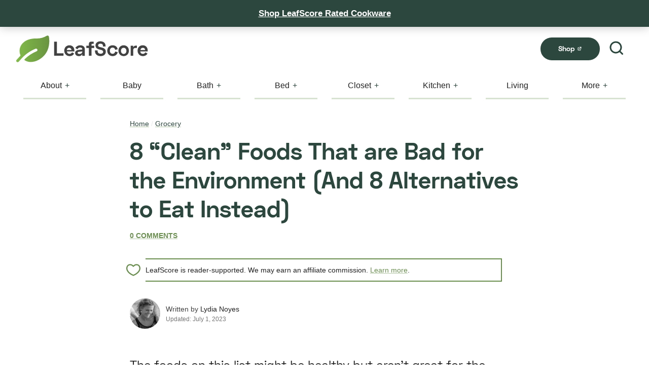

--- FILE ---
content_type: text/html; charset=UTF-8
request_url: https://www.leafscore.com/grocery/clean-foods-bad-for-the-environment-alternatives-to-eat-instead/
body_size: 54352
content:
<!doctype html>
<html class="no-js " lang="en-US">
<head> <script type="text/javascript">
/* <![CDATA[ */
var gform;gform||(document.addEventListener("gform_main_scripts_loaded",function(){gform.scriptsLoaded=!0}),document.addEventListener("gform/theme/scripts_loaded",function(){gform.themeScriptsLoaded=!0}),window.addEventListener("DOMContentLoaded",function(){gform.domLoaded=!0}),gform={domLoaded:!1,scriptsLoaded:!1,themeScriptsLoaded:!1,isFormEditor:()=>"function"==typeof InitializeEditor,callIfLoaded:function(o){return!(!gform.domLoaded||!gform.scriptsLoaded||!gform.themeScriptsLoaded&&!gform.isFormEditor()||(gform.isFormEditor()&&console.warn("The use of gform.initializeOnLoaded() is deprecated in the form editor context and will be removed in Gravity Forms 3.1."),o(),0))},initializeOnLoaded:function(o){gform.callIfLoaded(o)||(document.addEventListener("gform_main_scripts_loaded",()=>{gform.scriptsLoaded=!0,gform.callIfLoaded(o)}),document.addEventListener("gform/theme/scripts_loaded",()=>{gform.themeScriptsLoaded=!0,gform.callIfLoaded(o)}),window.addEventListener("DOMContentLoaded",()=>{gform.domLoaded=!0,gform.callIfLoaded(o)}))},hooks:{action:{},filter:{}},addAction:function(o,r,e,t){gform.addHook("action",o,r,e,t)},addFilter:function(o,r,e,t){gform.addHook("filter",o,r,e,t)},doAction:function(o){gform.doHook("action",o,arguments)},applyFilters:function(o){return gform.doHook("filter",o,arguments)},removeAction:function(o,r){gform.removeHook("action",o,r)},removeFilter:function(o,r,e){gform.removeHook("filter",o,r,e)},addHook:function(o,r,e,t,n){null==gform.hooks[o][r]&&(gform.hooks[o][r]=[]);var d=gform.hooks[o][r];null==n&&(n=r+"_"+d.length),gform.hooks[o][r].push({tag:n,callable:e,priority:t=null==t?10:t})},doHook:function(r,o,e){var t;if(e=Array.prototype.slice.call(e,1),null!=gform.hooks[r][o]&&((o=gform.hooks[r][o]).sort(function(o,r){return o.priority-r.priority}),o.forEach(function(o){"function"!=typeof(t=o.callable)&&(t=window[t]),"action"==r?t.apply(null,e):e[0]=t.apply(null,e)})),"filter"==r)return e[0]},removeHook:function(o,r,t,n){var e;null!=gform.hooks[o][r]&&(e=(e=gform.hooks[o][r]).filter(function(o,r,e){return!!(null!=n&&n!=o.tag||null!=t&&t!=o.priority)}),gform.hooks[o][r]=e)}});
/* ]]> */
</script>

  
  <!-- Google tag (gtag.js) -->
<script async src="https://www.googletagmanager.com/gtag/js?id=G-B1QK58MB5H"></script>
<script>
  window.dataLayer = window.dataLayer || [];
  function gtag(){dataLayer.push(arguments);}
  gtag('js', new Date());

  gtag('config', 'G-B1QK58MB5H');
</script>

<meta name="am-api-token" content="GjyNjXYbr">

<script async data-id="101408404" src="//static.getclicky.com/js"></script>
  
    <script>(function(html){html.className = html.className.replace(/\bno-js\b/,'js')})(document.documentElement);</script>
<meta name='robots' content='index, follow, max-image-preview:large, max-snippet:-1, max-video-preview:-1' />
	<style></style>
	
	<!-- This site is optimized with the Yoast SEO Premium plugin v22.7 (Yoast SEO v26.5) - https://yoast.com/wordpress/plugins/seo/ -->
	<title>8 &quot;Healthy&quot; Foods That are Bad for the Environment - LeafScore</title><link rel="preload" as="font" href="https://www.leafscore.com/wp-content/themes/leafscore-2021/webfonts/SpaceGrotesk/SpaceGrotesk-Regular.woff" crossorigin><link rel="preload" as="font" href="https://www.leafscore.com/wp-content/themes/leafscore-2021/webfonts/SpaceGrotesk/SpaceGrotesk-Bold.woff" crossorigin><style id="wpr-usedcss">img:is([sizes=auto i],[sizes^="auto," i]){contain-intrinsic-size:3000px 1500px}img.emoji{display:inline!important;border:none!important;box-shadow:none!important;height:1em!important;width:1em!important;margin:0 .07em!important;vertical-align:-.1em!important;background:0 0!important;padding:0!important}.wp-block-button__link{align-content:center;box-sizing:border-box;cursor:pointer;display:inline-block;height:100%;text-align:center;word-break:break-word}:where(.wp-block-button__link){border-radius:9999px;box-shadow:none;padding:calc(.667em + 2px) calc(1.333em + 2px);text-decoration:none}.wp-block-button[style*=text-decoration] .wp-block-button__link{text-decoration:inherit}:root :where(.wp-block-button .wp-block-button__link.is-style-outline),:root :where(.wp-block-button.is-style-outline>.wp-block-button__link){border:2px solid;padding:.667em 1.333em}:root :where(.wp-block-button .wp-block-button__link.is-style-outline:not(.has-text-color)),:root :where(.wp-block-button.is-style-outline>.wp-block-button__link:not(.has-text-color)){color:currentColor}:root :where(.wp-block-button .wp-block-button__link.is-style-outline:not(.has-background)),:root :where(.wp-block-button.is-style-outline>.wp-block-button__link:not(.has-background)){background-color:initial;background-image:none}:where(.wp-block-calendar table:not(.has-background) th){background:#ddd}:where(.wp-block-columns){margin-bottom:1.75em}:where(.wp-block-columns.has-background){padding:1.25em 2.375em}.wp-block-column{flex-grow:1;min-width:0;overflow-wrap:break-word;word-break:break-word}:where(.wp-block-post-comments input[type=submit]){border:none}:where(.wp-block-cover-image:not(.has-text-color)),:where(.wp-block-cover:not(.has-text-color)){color:#fff}:where(.wp-block-cover-image.is-light:not(.has-text-color)),:where(.wp-block-cover.is-light:not(.has-text-color)){color:#000}:root :where(.wp-block-cover h1:not(.has-text-color)),:root :where(.wp-block-cover h2:not(.has-text-color)),:root :where(.wp-block-cover h3:not(.has-text-color)),:root :where(.wp-block-cover h4:not(.has-text-color)),:root :where(.wp-block-cover h5:not(.has-text-color)),:root :where(.wp-block-cover h6:not(.has-text-color)),:root :where(.wp-block-cover p:not(.has-text-color)){color:inherit}:where(.wp-block-file){margin-bottom:1.5em}:where(.wp-block-file__button){border-radius:2em;display:inline-block;padding:.5em 1em}:where(.wp-block-file__button):is(a):active,:where(.wp-block-file__button):is(a):focus,:where(.wp-block-file__button):is(a):hover,:where(.wp-block-file__button):is(a):visited{box-shadow:none;color:#fff;opacity:.85;text-decoration:none}.wp-block-group{box-sizing:border-box}:where(.wp-block-group.wp-block-group-is-layout-constrained){position:relative}.wp-block-image>a,.wp-block-image>figure>a{display:inline-block}.wp-block-image img{box-sizing:border-box;height:auto;max-width:100%;vertical-align:bottom}@media not (prefers-reduced-motion){.wp-block-image img.hide{visibility:hidden}.wp-block-image img.show{animation:.4s show-content-image}}.wp-block-image[style*=border-radius] img,.wp-block-image[style*=border-radius]>a{border-radius:inherit}.wp-block-image :where(figcaption){margin-bottom:1em;margin-top:.5em}:root :where(.wp-block-image.is-style-rounded img,.wp-block-image .is-style-rounded img){border-radius:9999px}.wp-block-image figure{margin:0}@keyframes show-content-image{0%{visibility:hidden}99%{visibility:hidden}to{visibility:visible}}:where(.wp-block-latest-comments:not([style*=line-height] .wp-block-latest-comments__comment)){line-height:1.1}:where(.wp-block-latest-comments:not([style*=line-height] .wp-block-latest-comments__comment-excerpt p)){line-height:1.8}:root :where(.wp-block-latest-posts.is-grid){padding:0}:root :where(.wp-block-latest-posts.wp-block-latest-posts__list){padding-left:0}ul{box-sizing:border-box}:root :where(.wp-block-list.has-background){padding:1.25em 2.375em}:where(.wp-block-navigation.has-background .wp-block-navigation-item a:not(.wp-element-button)),:where(.wp-block-navigation.has-background .wp-block-navigation-submenu a:not(.wp-element-button)){padding:.5em 1em}:where(.wp-block-navigation .wp-block-navigation__submenu-container .wp-block-navigation-item a:not(.wp-element-button)),:where(.wp-block-navigation .wp-block-navigation__submenu-container .wp-block-navigation-submenu a:not(.wp-element-button)),:where(.wp-block-navigation .wp-block-navigation__submenu-container .wp-block-navigation-submenu button.wp-block-navigation-item__content),:where(.wp-block-navigation .wp-block-navigation__submenu-container .wp-block-pages-list__item button.wp-block-navigation-item__content){padding:.5em 1em}:root :where(p.has-background){padding:1.25em 2.375em}:where(p.has-text-color:not(.has-link-color)) a{color:inherit}:where(.wp-block-post-comments-form) input:not([type=submit]),:where(.wp-block-post-comments-form) textarea{border:1px solid #949494;font-family:inherit;font-size:1em}:where(.wp-block-post-comments-form) input:where(:not([type=submit]):not([type=checkbox])),:where(.wp-block-post-comments-form) textarea{padding:calc(.667em + 2px)}:where(.wp-block-post-excerpt){box-sizing:border-box;margin-bottom:var(--wp--style--block-gap);margin-top:var(--wp--style--block-gap)}:where(.wp-block-preformatted.has-background){padding:1.25em 2.375em}:where(.wp-block-search__button){border:1px solid #ccc;padding:6px 10px}:where(.wp-block-search__input){font-family:inherit;font-size:inherit;font-style:inherit;font-weight:inherit;letter-spacing:inherit;line-height:inherit;text-transform:inherit}:where(.wp-block-search__button-inside .wp-block-search__inside-wrapper){border:1px solid #949494;box-sizing:border-box;padding:4px}:where(.wp-block-search__button-inside .wp-block-search__inside-wrapper) .wp-block-search__input{border:none;border-radius:0;padding:0 4px}:where(.wp-block-search__button-inside .wp-block-search__inside-wrapper) .wp-block-search__input:focus{outline:0}:where(.wp-block-search__button-inside .wp-block-search__inside-wrapper) :where(.wp-block-search__button){padding:4px 8px}.wp-block-separator{border:none;border-top:2px solid}:root :where(.wp-block-separator.is-style-dots){height:auto;line-height:1;text-align:center}:root :where(.wp-block-separator.is-style-dots):before{color:currentColor;content:"···";font-family:serif;font-size:1.5em;letter-spacing:2em;padding-left:2em}:root :where(.wp-block-site-logo.is-style-rounded){border-radius:9999px}:where(.wp-block-social-links:not(.is-style-logos-only)) .wp-social-link{background-color:#f0f0f0;color:#444}:where(.wp-block-social-links:not(.is-style-logos-only)) .wp-social-link-amazon{background-color:#f90;color:#fff}:where(.wp-block-social-links:not(.is-style-logos-only)) .wp-social-link-bandcamp{background-color:#1ea0c3;color:#fff}:where(.wp-block-social-links:not(.is-style-logos-only)) .wp-social-link-behance{background-color:#0757fe;color:#fff}:where(.wp-block-social-links:not(.is-style-logos-only)) .wp-social-link-bluesky{background-color:#0a7aff;color:#fff}:where(.wp-block-social-links:not(.is-style-logos-only)) .wp-social-link-codepen{background-color:#1e1f26;color:#fff}:where(.wp-block-social-links:not(.is-style-logos-only)) .wp-social-link-deviantart{background-color:#02e49b;color:#fff}:where(.wp-block-social-links:not(.is-style-logos-only)) .wp-social-link-discord{background-color:#5865f2;color:#fff}:where(.wp-block-social-links:not(.is-style-logos-only)) .wp-social-link-dribbble{background-color:#e94c89;color:#fff}:where(.wp-block-social-links:not(.is-style-logos-only)) .wp-social-link-dropbox{background-color:#4280ff;color:#fff}:where(.wp-block-social-links:not(.is-style-logos-only)) .wp-social-link-etsy{background-color:#f45800;color:#fff}:where(.wp-block-social-links:not(.is-style-logos-only)) .wp-social-link-facebook{background-color:#0866ff;color:#fff}:where(.wp-block-social-links:not(.is-style-logos-only)) .wp-social-link-fivehundredpx{background-color:#000;color:#fff}:where(.wp-block-social-links:not(.is-style-logos-only)) .wp-social-link-flickr{background-color:#0461dd;color:#fff}:where(.wp-block-social-links:not(.is-style-logos-only)) .wp-social-link-foursquare{background-color:#e65678;color:#fff}:where(.wp-block-social-links:not(.is-style-logos-only)) .wp-social-link-github{background-color:#24292d;color:#fff}:where(.wp-block-social-links:not(.is-style-logos-only)) .wp-social-link-goodreads{background-color:#eceadd;color:#382110}:where(.wp-block-social-links:not(.is-style-logos-only)) .wp-social-link-google{background-color:#ea4434;color:#fff}:where(.wp-block-social-links:not(.is-style-logos-only)) .wp-social-link-gravatar{background-color:#1d4fc4;color:#fff}:where(.wp-block-social-links:not(.is-style-logos-only)) .wp-social-link-instagram{background-color:#f00075;color:#fff}:where(.wp-block-social-links:not(.is-style-logos-only)) .wp-social-link-lastfm{background-color:#e21b24;color:#fff}:where(.wp-block-social-links:not(.is-style-logos-only)) .wp-social-link-linkedin{background-color:#0d66c2;color:#fff}:where(.wp-block-social-links:not(.is-style-logos-only)) .wp-social-link-mastodon{background-color:#3288d4;color:#fff}:where(.wp-block-social-links:not(.is-style-logos-only)) .wp-social-link-medium{background-color:#000;color:#fff}:where(.wp-block-social-links:not(.is-style-logos-only)) .wp-social-link-meetup{background-color:#f6405f;color:#fff}:where(.wp-block-social-links:not(.is-style-logos-only)) .wp-social-link-patreon{background-color:#000;color:#fff}:where(.wp-block-social-links:not(.is-style-logos-only)) .wp-social-link-pinterest{background-color:#e60122;color:#fff}:where(.wp-block-social-links:not(.is-style-logos-only)) .wp-social-link-pocket{background-color:#ef4155;color:#fff}:where(.wp-block-social-links:not(.is-style-logos-only)) .wp-social-link-reddit{background-color:#ff4500;color:#fff}:where(.wp-block-social-links:not(.is-style-logos-only)) .wp-social-link-skype{background-color:#0478d7;color:#fff}:where(.wp-block-social-links:not(.is-style-logos-only)) .wp-social-link-snapchat{background-color:#fefc00;color:#fff;stroke:#000}:where(.wp-block-social-links:not(.is-style-logos-only)) .wp-social-link-soundcloud{background-color:#ff5600;color:#fff}:where(.wp-block-social-links:not(.is-style-logos-only)) .wp-social-link-spotify{background-color:#1bd760;color:#fff}:where(.wp-block-social-links:not(.is-style-logos-only)) .wp-social-link-telegram{background-color:#2aabee;color:#fff}:where(.wp-block-social-links:not(.is-style-logos-only)) .wp-social-link-threads{background-color:#000;color:#fff}:where(.wp-block-social-links:not(.is-style-logos-only)) .wp-social-link-tiktok{background-color:#000;color:#fff}:where(.wp-block-social-links:not(.is-style-logos-only)) .wp-social-link-tumblr{background-color:#011835;color:#fff}:where(.wp-block-social-links:not(.is-style-logos-only)) .wp-social-link-twitch{background-color:#6440a4;color:#fff}:where(.wp-block-social-links:not(.is-style-logos-only)) .wp-social-link-twitter{background-color:#1da1f2;color:#fff}:where(.wp-block-social-links:not(.is-style-logos-only)) .wp-social-link-vimeo{background-color:#1eb7ea;color:#fff}:where(.wp-block-social-links:not(.is-style-logos-only)) .wp-social-link-vk{background-color:#4680c2;color:#fff}:where(.wp-block-social-links:not(.is-style-logos-only)) .wp-social-link-wordpress{background-color:#3499cd;color:#fff}:where(.wp-block-social-links:not(.is-style-logos-only)) .wp-social-link-whatsapp{background-color:#25d366;color:#fff}:where(.wp-block-social-links:not(.is-style-logos-only)) .wp-social-link-x{background-color:#000;color:#fff}:where(.wp-block-social-links:not(.is-style-logos-only)) .wp-social-link-yelp{background-color:#d32422;color:#fff}:where(.wp-block-social-links:not(.is-style-logos-only)) .wp-social-link-youtube{background-color:red;color:#fff}:where(.wp-block-social-links.is-style-logos-only) .wp-social-link{background:0 0}:where(.wp-block-social-links.is-style-logos-only) .wp-social-link svg{height:1.25em;width:1.25em}:where(.wp-block-social-links.is-style-logos-only) .wp-social-link-amazon{color:#f90}:where(.wp-block-social-links.is-style-logos-only) .wp-social-link-bandcamp{color:#1ea0c3}:where(.wp-block-social-links.is-style-logos-only) .wp-social-link-behance{color:#0757fe}:where(.wp-block-social-links.is-style-logos-only) .wp-social-link-bluesky{color:#0a7aff}:where(.wp-block-social-links.is-style-logos-only) .wp-social-link-codepen{color:#1e1f26}:where(.wp-block-social-links.is-style-logos-only) .wp-social-link-deviantart{color:#02e49b}:where(.wp-block-social-links.is-style-logos-only) .wp-social-link-discord{color:#5865f2}:where(.wp-block-social-links.is-style-logos-only) .wp-social-link-dribbble{color:#e94c89}:where(.wp-block-social-links.is-style-logos-only) .wp-social-link-dropbox{color:#4280ff}:where(.wp-block-social-links.is-style-logos-only) .wp-social-link-etsy{color:#f45800}:where(.wp-block-social-links.is-style-logos-only) .wp-social-link-facebook{color:#0866ff}:where(.wp-block-social-links.is-style-logos-only) .wp-social-link-fivehundredpx{color:#000}:where(.wp-block-social-links.is-style-logos-only) .wp-social-link-flickr{color:#0461dd}:where(.wp-block-social-links.is-style-logos-only) .wp-social-link-foursquare{color:#e65678}:where(.wp-block-social-links.is-style-logos-only) .wp-social-link-github{color:#24292d}:where(.wp-block-social-links.is-style-logos-only) .wp-social-link-goodreads{color:#382110}:where(.wp-block-social-links.is-style-logos-only) .wp-social-link-google{color:#ea4434}:where(.wp-block-social-links.is-style-logos-only) .wp-social-link-gravatar{color:#1d4fc4}:where(.wp-block-social-links.is-style-logos-only) .wp-social-link-instagram{color:#f00075}:where(.wp-block-social-links.is-style-logos-only) .wp-social-link-lastfm{color:#e21b24}:where(.wp-block-social-links.is-style-logos-only) .wp-social-link-linkedin{color:#0d66c2}:where(.wp-block-social-links.is-style-logos-only) .wp-social-link-mastodon{color:#3288d4}:where(.wp-block-social-links.is-style-logos-only) .wp-social-link-medium{color:#000}:where(.wp-block-social-links.is-style-logos-only) .wp-social-link-meetup{color:#f6405f}:where(.wp-block-social-links.is-style-logos-only) .wp-social-link-patreon{color:#000}:where(.wp-block-social-links.is-style-logos-only) .wp-social-link-pinterest{color:#e60122}:where(.wp-block-social-links.is-style-logos-only) .wp-social-link-pocket{color:#ef4155}:where(.wp-block-social-links.is-style-logos-only) .wp-social-link-reddit{color:#ff4500}:where(.wp-block-social-links.is-style-logos-only) .wp-social-link-skype{color:#0478d7}:where(.wp-block-social-links.is-style-logos-only) .wp-social-link-snapchat{color:#fff;stroke:#000}:where(.wp-block-social-links.is-style-logos-only) .wp-social-link-soundcloud{color:#ff5600}:where(.wp-block-social-links.is-style-logos-only) .wp-social-link-spotify{color:#1bd760}:where(.wp-block-social-links.is-style-logos-only) .wp-social-link-telegram{color:#2aabee}:where(.wp-block-social-links.is-style-logos-only) .wp-social-link-threads{color:#000}:where(.wp-block-social-links.is-style-logos-only) .wp-social-link-tiktok{color:#000}:where(.wp-block-social-links.is-style-logos-only) .wp-social-link-tumblr{color:#011835}:where(.wp-block-social-links.is-style-logos-only) .wp-social-link-twitch{color:#6440a4}:where(.wp-block-social-links.is-style-logos-only) .wp-social-link-twitter{color:#1da1f2}:where(.wp-block-social-links.is-style-logos-only) .wp-social-link-vimeo{color:#1eb7ea}:where(.wp-block-social-links.is-style-logos-only) .wp-social-link-vk{color:#4680c2}:where(.wp-block-social-links.is-style-logos-only) .wp-social-link-whatsapp{color:#25d366}:where(.wp-block-social-links.is-style-logos-only) .wp-social-link-wordpress{color:#3499cd}:where(.wp-block-social-links.is-style-logos-only) .wp-social-link-x{color:#000}:where(.wp-block-social-links.is-style-logos-only) .wp-social-link-yelp{color:#d32422}:where(.wp-block-social-links.is-style-logos-only) .wp-social-link-youtube{color:red}:root :where(.wp-block-social-links .wp-social-link a){padding:.25em}:root :where(.wp-block-social-links.is-style-logos-only .wp-social-link a){padding:0}:root :where(.wp-block-social-links.is-style-pill-shape .wp-social-link a){padding-left:.6666666667em;padding-right:.6666666667em}:root :where(.wp-block-tag-cloud.is-style-outline){display:flex;flex-wrap:wrap;gap:1ch}:root :where(.wp-block-tag-cloud.is-style-outline a){border:1px solid;font-size:unset!important;margin-right:0;padding:1ch 2ch;text-decoration:none!important}:root :where(.wp-block-table-of-contents){box-sizing:border-box}:where(.wp-block-term-description){box-sizing:border-box;margin-bottom:var(--wp--style--block-gap);margin-top:var(--wp--style--block-gap)}:where(pre.wp-block-verse){font-family:inherit}.wp-element-button{cursor:pointer}:root{--wp--preset--font-size--normal:16px;--wp--preset--font-size--huge:42px}.screen-reader-text{border:0;clip-path:inset(50%);height:1px;margin:-1px;overflow:hidden;padding:0;position:absolute;width:1px;word-wrap:normal!important}.screen-reader-text:focus{background-color:#ddd;clip-path:none;color:#444;display:block;font-size:1em;height:auto;left:5px;line-height:normal;padding:15px 23px 14px;text-decoration:none;top:5px;width:auto;z-index:100000}html :where(.has-border-color){border-style:solid}html :where([style*=border-top-color]){border-top-style:solid}html :where([style*=border-right-color]){border-right-style:solid}html :where([style*=border-bottom-color]){border-bottom-style:solid}html :where([style*=border-left-color]){border-left-style:solid}html :where([style*=border-width]){border-style:solid}html :where([style*=border-top-width]){border-top-style:solid}html :where([style*=border-right-width]){border-right-style:solid}html :where([style*=border-bottom-width]){border-bottom-style:solid}html :where([style*=border-left-width]){border-left-style:solid}html :where(img[class*=wp-image-]){height:auto;max-width:100%}:where(figure){margin:0 0 1em}html :where(.is-position-sticky){--wp-admin--admin-bar--position-offset:var(--wp-admin--admin-bar--height,0px)}@media screen and (max-width:600px){html :where(.is-position-sticky){--wp-admin--admin-bar--position-offset:0px}}.wp-block-button__link{color:#fff;background-color:#32373c;border-radius:9999px;box-shadow:none;text-decoration:none;padding:calc(.667em + 2px) calc(1.333em + 2px);font-size:1.125em}:root{--wp--preset--aspect-ratio--square:1;--wp--preset--aspect-ratio--4-3:4/3;--wp--preset--aspect-ratio--3-4:3/4;--wp--preset--aspect-ratio--3-2:3/2;--wp--preset--aspect-ratio--2-3:2/3;--wp--preset--aspect-ratio--16-9:16/9;--wp--preset--aspect-ratio--9-16:9/16;--wp--preset--color--black:#000;--wp--preset--color--cyan-bluish-gray:#abb8c3;--wp--preset--color--white:#FFF;--wp--preset--color--pale-pink:#f78da7;--wp--preset--color--vivid-red:#cf2e2e;--wp--preset--color--luminous-vivid-orange:#ff6900;--wp--preset--color--luminous-vivid-amber:#fcb900;--wp--preset--color--light-green-cyan:#7bdcb5;--wp--preset--color--vivid-green-cyan:#00d084;--wp--preset--color--pale-cyan-blue:#8ed1fc;--wp--preset--color--vivid-cyan-blue:#0693e3;--wp--preset--color--vivid-purple:#9b51e0;--wp--preset--color--primary:#698E4E;--wp--preset--color--primary-bg:#F0F3ED;--wp--preset--color--secondary:#2B473E;--wp--preset--color--secondary-bg:#E9ECEB;--wp--preset--color--tertiary:#AFD081;--wp--preset--color--tertiary-bg:#f7faf2;--wp--preset--color--quaternary:#F3F1EA;--wp--preset--color--quaternary-bg:#FDFDFC;--wp--preset--color--lightgray:#E9E9E9;--wp--preset--color--midgray:#757575;--wp--preset--color--darkgray:#424242;--wp--preset--gradient--vivid-cyan-blue-to-vivid-purple:linear-gradient(135deg,rgba(6, 147, 227, 1) 0%,rgb(155, 81, 224) 100%);--wp--preset--gradient--light-green-cyan-to-vivid-green-cyan:linear-gradient(135deg,rgb(122, 220, 180) 0%,rgb(0, 208, 130) 100%);--wp--preset--gradient--luminous-vivid-amber-to-luminous-vivid-orange:linear-gradient(135deg,rgba(252, 185, 0, 1) 0%,rgba(255, 105, 0, 1) 100%);--wp--preset--gradient--luminous-vivid-orange-to-vivid-red:linear-gradient(135deg,rgba(255, 105, 0, 1) 0%,rgb(207, 46, 46) 100%);--wp--preset--gradient--very-light-gray-to-cyan-bluish-gray:linear-gradient(135deg,rgb(238, 238, 238) 0%,rgb(169, 184, 195) 100%);--wp--preset--gradient--cool-to-warm-spectrum:linear-gradient(135deg,rgb(74, 234, 220) 0%,rgb(151, 120, 209) 20%,rgb(207, 42, 186) 40%,rgb(238, 44, 130) 60%,rgb(251, 105, 98) 80%,rgb(254, 248, 76) 100%);--wp--preset--gradient--blush-light-purple:linear-gradient(135deg,rgb(255, 206, 236) 0%,rgb(152, 150, 240) 100%);--wp--preset--gradient--blush-bordeaux:linear-gradient(135deg,rgb(254, 205, 165) 0%,rgb(254, 45, 45) 50%,rgb(107, 0, 62) 100%);--wp--preset--gradient--luminous-dusk:linear-gradient(135deg,rgb(255, 203, 112) 0%,rgb(199, 81, 192) 50%,rgb(65, 88, 208) 100%);--wp--preset--gradient--pale-ocean:linear-gradient(135deg,rgb(255, 245, 203) 0%,rgb(182, 227, 212) 50%,rgb(51, 167, 181) 100%);--wp--preset--gradient--electric-grass:linear-gradient(135deg,rgb(202, 248, 128) 0%,rgb(113, 206, 126) 100%);--wp--preset--gradient--midnight:linear-gradient(135deg,rgb(2, 3, 129) 0%,rgb(40, 116, 252) 100%);--wp--preset--font-size--small:16px;--wp--preset--font-size--medium:20px;--wp--preset--font-size--large:24px;--wp--preset--font-size--x-large:42px;--wp--preset--font-size--regular:20px;--wp--preset--spacing--20:0.44rem;--wp--preset--spacing--30:0.67rem;--wp--preset--spacing--40:1rem;--wp--preset--spacing--50:1.5rem;--wp--preset--spacing--60:2.25rem;--wp--preset--spacing--70:3.38rem;--wp--preset--spacing--80:5.06rem;--wp--preset--shadow--natural:6px 6px 9px rgba(0, 0, 0, .2);--wp--preset--shadow--deep:12px 12px 50px rgba(0, 0, 0, .4);--wp--preset--shadow--sharp:6px 6px 0px rgba(0, 0, 0, .2);--wp--preset--shadow--outlined:6px 6px 0px -3px rgba(255, 255, 255, 1),6px 6px rgba(0, 0, 0, 1);--wp--preset--shadow--crisp:6px 6px 0px rgba(0, 0, 0, 1)}:where(.is-layout-flex){gap:.5em}:where(.is-layout-grid){gap:.5em}.has-large-font-size{font-size:var(--wp--preset--font-size--large)!important}:where(.wp-block-post-template.is-layout-flex){gap:1.25em}:where(.wp-block-post-template.is-layout-grid){gap:1.25em}:where(.wp-block-columns.is-layout-flex){gap:2em}:where(.wp-block-columns.is-layout-grid){gap:2em}:root :where(.wp-block-pullquote){font-size:1.5em;line-height:1.6}#cookie-notice{position:fixed;min-width:100%;height:auto;z-index:100000;font-size:13px;letter-spacing:0;line-height:20px;left:0;text-align:center;font-weight:400;font-family:-apple-system,BlinkMacSystemFont,Arial,Roboto,"Helvetica Neue",sans-serif}#cookie-notice,#cookie-notice *{-webkit-box-sizing:border-box;-moz-box-sizing:border-box;box-sizing:border-box}#cookie-notice.cn-animated{-webkit-animation-duration:.5s!important;animation-duration:.5s!important;-webkit-animation-fill-mode:both;animation-fill-mode:both}#cookie-notice .cookie-notice-container{display:block}#cookie-notice.cookie-notice-hidden .cookie-notice-container{display:none}.cn-position-bottom{bottom:0}.cookie-notice-container{padding:15px 30px;text-align:center;width:100%;z-index:2}.cn-close-icon{position:absolute;right:15px;top:50%;margin:-10px 0 0;width:15px;height:15px;opacity:.5;padding:10px;border:none;outline:0;background:0 0;box-shadow:none;cursor:pointer}.cn-close-icon:focus,.cn-close-icon:focus-visible{outline:currentColor solid 2px;outline-offset:3px}.cn-close-icon:hover{opacity:1}.cn-close-icon:after,.cn-close-icon:before{position:absolute;content:' ';height:15px;width:2px;top:3px;background-color:grey}.cn-close-icon:before{transform:rotate(45deg)}.cn-close-icon:after{transform:rotate(-45deg)}#cookie-notice .cn-revoke-cookie{margin:0}#cookie-notice .cn-button{margin:0 0 0 10px;display:inline-block}#cookie-notice .cn-button:not(.cn-button-custom){font-family:-apple-system,BlinkMacSystemFont,Arial,Roboto,"Helvetica Neue",sans-serif;font-weight:400;font-size:13px;letter-spacing:.25px;line-height:20px;margin:0 0 0 10px;text-align:center;text-transform:none;display:inline-block;cursor:pointer;touch-action:manipulation;white-space:nowrap;outline:0;box-shadow:none;text-shadow:none;border:none;-webkit-border-radius:3px;-moz-border-radius:3px;border-radius:3px;text-decoration:none;padding:8.5px 10px;line-height:1;color:inherit}.cn-text-container{margin:0 0 6px}.cn-buttons-container,.cn-text-container{display:inline-block}#cookie-notice.cookie-notice-visible.cn-effect-fade,#cookie-notice.cookie-revoke-visible.cn-effect-fade{-webkit-animation-name:fadeIn;animation-name:fadeIn}#cookie-notice.cn-effect-fade{-webkit-animation-name:fadeOut;animation-name:fadeOut}@-webkit-keyframes fadeIn{from{opacity:0}to{opacity:1}}@keyframes fadeIn{from{opacity:0}to{opacity:1}}@-webkit-keyframes fadeOut{from{opacity:1}to{opacity:0}}@keyframes fadeOut{from{opacity:1}to{opacity:0}}@media all and (max-width:900px){.cookie-notice-container #cn-notice-text{display:block}.cookie-notice-container #cn-notice-buttons{display:block}#cookie-notice .cn-button{margin:0 5px 5px}}@media all and (max-width:480px){.cookie-notice-container{padding:15px 25px}}html{font-family:sans-serif;-ms-text-size-adjust:100%;-webkit-text-size-adjust:100%}body{margin:0}article,aside,details,figure,footer,header,main,menu,nav,section{display:block}audio,canvas,progress,video{display:inline-block;vertical-align:baseline}audio:not([controls]){display:none;height:0}[hidden],template{display:none}a{background-color:rgba(0,0,0,0)}a:active,a:hover{outline:0}strong{font-weight:700}h1{font-size:2em;margin:.67em 0}small{font-size:80%}img{border:0}svg:not(:root){overflow:hidden}figure{margin:1em 40px}hr{box-sizing:content-box;height:0}code{font-family:monospace,monospace;font-size:1em}button,input,optgroup,select,textarea{color:inherit;font:inherit;margin:0}button{overflow:visible}button,select{text-transform:none}button,html input[type=button],input[type=reset],input[type=submit]{-webkit-appearance:button;cursor:pointer}button[disabled],html input[disabled]{cursor:default}input{line-height:normal}input[type=checkbox],input[type=radio]{box-sizing:border-box;padding:0}input[type=number]::-webkit-inner-spin-button,input[type=number]::-webkit-outer-spin-button{height:auto}input[type=search]{-webkit-appearance:textfield;box-sizing:content-box}input[type=search]::-webkit-search-cancel-button,input[type=search]::-webkit-search-decoration{-webkit-appearance:none}fieldset{border:1px solid silver;margin:0 2px;padding:.35em .625em .75em}legend{border:0;padding:0}textarea{overflow:auto}optgroup{font-weight:700}table{border-collapse:collapse;border-spacing:0}.ir{display:block;border:0;text-indent:-999em;overflow:hidden;background-color:rgba(0,0,0,0);background-repeat:no-repeat;text-align:left;direction:ltr}.ir br{display:none}.hidden,.is-hidden{display:none!important;visibility:hidden}.invisible{visibility:hidden}.clearfix:after,.clearfix:before{content:"";display:table}.clearfix:after{clear:both}@font-face{font-family:SpaceGrotesk;src:url("https://www.leafscore.com/wp-content/themes/leafscore-2021/webfonts/SpaceGrotesk/SpaceGrotesk-Regular.woff") format("woff"),url("https://www.leafscore.com/wp-content/themes/leafscore-2021/webfonts/SpaceGrotesk/SpaceGrotesk-Regular.woff2") format("woff2");font-weight:400;font-style:normal;font-display:swap}@font-face{font-family:SpaceGrotesk;src:url("https://www.leafscore.com/wp-content/themes/leafscore-2021/webfonts/SpaceGrotesk/SpaceGrotesk-Bold.woff") format("woff"),url("https://www.leafscore.com/wp-content/themes/leafscore-2021/webfonts/SpaceGrotesk/SpaceGrotesk-Bold.woff2") format("woff2");font-weight:700;font-style:normal;font-display:swap}.container{max-width:1400px;width:95%;margin:0 auto;box-sizing:border-box}.flex{display:flex;flex-flow:row wrap}.flex--center{justify-content:center}.flex--center .col{flex-grow:0}.col{flex-grow:0;flex-shrink:0;flex-basis:auto;max-width:100%;box-sizing:border-box;padding-left:10px;padding-right:10px}@media screen and (min-width:48em){.col{padding-left:20px;padding-right:20px}}.col--6{flex-basis:50%;max-width:50%}.col--12{flex-basis:100%;max-width:100%}@media screen and (min-width:35em){.col__xs--3{flex-basis:25%;max-width:25%}.col__xs--6{flex-basis:50%;max-width:50%}}*{box-sizing:border-box}ul{margin-bottom:24px}.wp-block-separator:not(.is-style-wide):not(.is-style-dots){max-width:100%}.h2,.h3,.h4,h1,h2,h3,h4,h5,h6{font-family:SpaceGrotesk,-apple-system,BlinkMacSystemFont,"Segoe UI",Roboto,Helvetica,Arial,sans-serif,"Apple Color Emoji","Segoe UI Emoji","Segoe UI Symbol";padding:0;margin-top:.5em;margin-bottom:.5em;line-height:1.25;font-weight:700}h1{font-size:34px}@media screen and (min-width:48em){h1{font-size:38px}}@media screen and (min-width:55em){.col__md--2{flex-basis:16.66667%;max-width:16.66667%}.col__md--3{flex-basis:25%;max-width:25%}.col__md--6{flex-basis:50%;max-width:50%}.col__md__offset--1{margin-left:8.33333%}h1{font-size:42px}}@media(min-width:65.625em){h1{font-size:46px}}.h2,h2{font-size:31px}@media screen and (min-width:48em){.h2,h2{font-size:34px}}@media screen and (min-width:55em){.h2,h2{font-size:38px}}@media(min-width:65.625em){.h2,h2{font-size:42px}}.h3,h3{font-size:26px}@media screen and (min-width:48em){.h3,h3{font-size:29px}}@media screen and (min-width:55em){.h3,h3{font-size:31px}}@media(min-width:65.625em){.h3,h3{font-size:34px}}.h4,h4{font-size:24px}@media screen and (min-width:48em){.h4,h4{font-size:26px}}@media screen and (min-width:55em){.h4,h4{font-size:28px}}@media(min-width:65.625em){.h4,h4{font-size:30px}}h5{font-size:20px}@media screen and (min-width:48em){h5{font-size:22px}}@media screen and (min-width:55em){h5{font-size:24px}}@media(min-width:65.625em){h5{font-size:26px}}h6{font-size:16px}@media screen and (min-width:48em){h6{font-size:18px}}@media screen and (min-width:55em){h6{font-size:20px}}@media(min-width:65.625em){h6{font-size:22px}}.page__title{margin:0;color:#2b473e}.single .content h3,.single .content--post h3{color:#516d3c}ul{margin:0;padding:0}dl{overflow:hidden;margin:0 0 1em}dt{font-weight:700}.text ul{list-style:initial;margin-left:1.5rem}.list-item--collapse{width:100%;max-width:100%;margin-bottom:1em;text-align:left;border:2px solid #f0f3ed}.list-item--collapse .list-item__heading{position:relative;color:#212121;width:100%;margin:0;font-weight:700;padding:1em 2em 1em 1em;cursor:pointer}.list-item--collapse .list-item__heading::after{content:"+";font-weight:700;font-family:-apple-system,BlinkMacSystemFont,"Segoe UI",Roboto,Helvetica,Arial,sans-serif,"Apple Color Emoji","Segoe UI Emoji","Segoe UI Symbol";color:#2b473e;display:inline-block;position:absolute;right:.25em;top:50%;margin-top:-13px;font-weight:300;line-height:.4em;font-size:2em}.list-item--collapse .list-item__heading.is-open::after{content:"-"}.list-item--collapse .list-item__content{padding:0;text-align:left}.list-item--collapse .list-item__content p{margin:0 0 1em}figure,img,picture{max-width:100%;height:auto;display:block;overflow:hidden}figure{margin:0}.wp-block-button__link,.wp-block-button__submit{font-family:SpaceGrotesk,-apple-system,BlinkMacSystemFont,"Segoe UI",Roboto,Helvetica,Arial,sans-serif,"Apple Color Emoji","Segoe UI Emoji","Segoe UI Symbol";display:inline-block;padding:1em 1.5em;background:#2b473e;border:none;border-radius:3px;color:#fff;text-align:center;text-decoration:none;font-weight:700;transition:.2s all ease-in-out;font-size:16px}@media screen and (min-width:48em){.wp-block-button__link,.wp-block-button__submit{font-size:18px}}@media screen and (min-width:55em){.wp-block-button__link,.wp-block-button__submit{font-size:20px}}.wp-block-button__link:active,.wp-block-button__link:focus,.wp-block-button__link:hover,.wp-block-button__submit:active,.wp-block-button__submit:focus,.wp-block-button__submit:hover{background:#0e1714;border:none;color:#fff;text-decoration:none}.wp-block-button__link.full,.wp-block-button__submit.full{display:block;width:100%}.wp-block-button__link:not(.has-text-color),.wp-block-button__submit:not(.has-text-color){color:#fff}.wp-block-button__link:not(.has-text-color):hover,.wp-block-button__submit:not(.has-text-color):hover{color:#fff}.wp-block-button__link.has-primary-background-color,.wp-block-button__submit.has-primary-background-color{border-color:hsl(94.6875,29.0909090909%,33.137254902%)}.wp-block-button__link.has-primary-background-color:focus,.wp-block-button__link.has-primary-background-color:hover,.wp-block-button__submit.has-primary-background-color:focus,.wp-block-button__submit.has-primary-background-color:hover{background-color:hsl(94.6875,29.0909090909%,33.137254902%)}.is-style-cta .wp-block-button__link{display:flex;align-items:center;padding:1em 1.5em}.is-style-cta .wp-block-button__link::after{content:"";display:block;width:24px;height:24px;margin-left:15px;background:url("data:image/svg+xml,%3Csvg viewBox='0 0 20 16' xmlns='http://www.w3.org/2000/svg'%3E%3Cpath d='M19.898 7.56l.021.046a1.005 1.005 0 01-.02.834l-.01.02a.989.989 0 01-.14.203l-.015.016-.06.06-.015.014-8 7a1 1 0 01-1.407-1.417l.09-.089L16.337 9H1a1 1 0 01-.117-1.993L1 7h15.338l-5.997-5.247a1 1 0 01-.17-1.312l.076-.1a1 1 0 011.312-.17l.1.076 8 7 .014.014c.021.019.042.039.061.06l-.075-.074a1.012 1.012 0 01.23.293l.01.02z' fill='%23FFF' fill-rule='evenodd'/%3E%3C/svg%3E") 50% 50% no-repeat}button:disabled{opacity:.5;cursor:not-allowed}.wp-block-button.is-style-xs .wp-block-button__link{font-size:12px}@media screen and (min-width:48em){.wp-block-button.is-style-xs .wp-block-button__link{font-size:14px}}.block-post-listing footer .wp-block-button__link,.wp-block-button.is-style-callout .wp-block-button__link{padding:1em 0;background:0 0;text-transform:uppercase;font-weight:900;display:flex;font-family:SpaceGrotesk,-apple-system,BlinkMacSystemFont,"Segoe UI",Roboto,Helvetica,Arial,sans-serif,"Apple Color Emoji","Segoe UI Emoji","Segoe UI Symbol";color:#2b473e;align-items:center;font-size:16px;-webkit-text-decoration:underline #698e4e solid;text-decoration:underline #698e4e solid;text-decoration-thickness:2px;text-underline-offset:4px;transition:.2s all ease-in-out}.block-post-listing footer .wp-block-button__link::before,.wp-block-button.is-style-callout .wp-block-button__link::before{content:"";display:block;width:24px;height:24px;background:url("data:image/svg+xml,%3Csvg viewBox='0 0 18 10' xmlns='http://www.w3.org/2000/svg'%3E%3Cpath d='M12.293 9.707a1 1 0 0 1-.083-1.32l.083-.094L14.585 6 1 6a1 1 0 0 1-.117-1.993L1 4l13.586.001-2.293-2.294A1 1 0 0 1 13.613.21l.094.083 4 4 .054.058.071.094.043.07.054.114.035.105.03.148L18 5l-.003.075-.017.126-.03.111-.044.111-.052.098-.064.092c-.029.037-.055.066-.083.094l-4 4a1 1 0 0 1-1.414 0Z' fill='%23698E4E' fill-rule='evenodd'/%3E%3C/svg%3E") 50% 50% no-repeat;background-size:contain;margin-right:.75em;transition:.2s all ease-in-out}.block-post-listing footer .wp-block-button__link:active,.block-post-listing footer .wp-block-button__link:focus,.block-post-listing footer .wp-block-button__link:hover,.wp-block-button.is-style-callout .wp-block-button__link:active,.wp-block-button.is-style-callout .wp-block-button__link:focus,.wp-block-button.is-style-callout .wp-block-button__link:hover{color:#698e4e;-webkit-text-decoration-color:rgba(105,142,78,.5);text-decoration-color:rgba(105,142,78,.5);background:0 0}.block-post-listing footer .wp-block-button__link:active::before,.block-post-listing footer .wp-block-button__link:focus::before,.block-post-listing footer .wp-block-button__link:hover::before,.wp-block-button.is-style-callout .wp-block-button__link:active::before,.wp-block-button.is-style-callout .wp-block-button__link:focus::before,.wp-block-button.is-style-callout .wp-block-button__link:hover::before{transform:translateX(2px) translateY(0)}table{max-width:100%;background-color:rgba(0,0,0,0);margin:0 0 1.5em;width:100%;text-align:left;font-size:90%}tr{border-bottom:1px solid #eee}body{font-size:1.1em;line-height:1.6;font-family:-apple-system,BlinkMacSystemFont,"Segoe UI",Roboto,Helvetica,Arial,sans-serif,"Apple Color Emoji","Segoe UI Emoji","Segoe UI Symbol";font-display:swap;color:#212121;font-weight:400}@media screen and (min-width:48em){body{font-size:1.2em}}::-moz-selection{background:#698e4e;color:#fff;text-shadow:none}::selection{background:#698e4e;color:#fff;text-shadow:none}hr{border:0;height:1px;background:rgba(0,0,0,.2);margin:1.5em 0}.content ul,article ul{list-style:initial;padding-left:1.5em;margin-left:1em;margin-bottom:1.5em}.content ul ul,article ul ul{margin-bottom:0}.content ul:not([class*=is-style]),article ul:not([class*=is-style]){list-style:none}.content ul:not([class*=is-style]) li::before,article ul:not([class*=is-style]) li::before{content:"•";color:#698e4e;font-weight:700;display:inline-block;width:1em;margin-left:-1em}a{color:#698e4e;text-decoration:underline;-webkit-text-decoration-color:rgba(105,142,78,.5);text-decoration-color:rgba(105,142,78,.5);text-decoration-thickness:2px;text-underline-offset:4px;transition:.2s all ease-in-out}a:active,a:focus,a:hover{color:hsl(94.6875,29.0909090909%,28.137254902%);-webkit-text-decoration-color:rgba(105,142,78,.25);text-decoration-color:rgba(105,142,78,.25);text-underline-offset:3px;text-decoration-thickness:4px}.has-large-font-size{font-size:120%;font-family:SpaceGrotesk,-apple-system,BlinkMacSystemFont,"Segoe UI",Roboto,Helvetica,Arial,sans-serif,"Apple Color Emoji","Segoe UI Emoji","Segoe UI Symbol"}.screen-reader-text{clip:rect(1px,1px,1px,1px);position:absolute!important;height:1px;width:1px;overflow:hidden}.wp-post-image+p{margin-top:0}button,input,select,textarea{font-size:100%;margin:0;vertical-align:baseline}input[type=checkbox],input[type=radio]{padding:0;width:inherit;min-width:inherit;min-height:inherit;display:inline;clear:both}input[type=search]{box-sizing:content-box}input[type=search]::-webkit-search-decoration{-webkit-appearance:none}button::-moz-focus-inner,input::-moz-focus-inner{border:0;padding:0}input[type=email],input[type=number],input[type=password],input[type=search],input[type=tel],input[type=text],input[type=url],textarea{display:inline-block;padding:.75em;width:100%;color:#212121;background:#fff;border:1px solid #9e9e9e;border-radius:3px;background-clip:padding-box;box-sizing:border-box}input[type=email]:focus,input[type=number]:focus,input[type=password]:focus,input[type=search]:focus,input[type=tel]:focus,input[type=text]:focus,input[type=url]:focus,textarea:focus{border-color:#aaa}textarea{overflow:auto;vertical-align:top}.required{border-bottom:none;color:#911}.wp-block-button__submit{font-family:-apple-system,BlinkMacSystemFont,"Segoe UI",Roboto,Helvetica,Arial,sans-serif,"Apple Color Emoji","Segoe UI Emoji","Segoe UI Symbol";display:block;margin:0 auto;padding:1em 1.5em;border:none;background:#698e4e;color:#fff;text-align:center;text-decoration:none;font-weight:700;transition:.2s all ease-in-out}.wp-block-button__submit:active,.wp-block-button__submit:focus,.wp-block-button__submit:hover{background:hsl(94.6875,29.0909090909%,33.137254902%);color:#fff;text-decoration:none}form br{display:none}label,legend{font-family:-apple-system,BlinkMacSystemFont,"Segoe UI",Roboto,Helvetica,Arial,sans-serif,"Apple Color Emoji","Segoe UI Emoji","Segoe UI Symbol";font-size:18px;font-weight:700;display:block;margin-bottom:.25em;color:#212121;vertical-align:middle;line-height:1.25em}select{display:block;font-size:16px;font-family:-apple-system,BlinkMacSystemFont,"Segoe UI",Roboto,Helvetica,Arial,sans-serif,"Apple Color Emoji","Segoe UI Emoji","Segoe UI Symbol";color:#424242;line-height:1.3;padding:.6em 1.4em .5em .8em;width:100%;max-width:100%;height:51px;box-sizing:border-box;margin:0;border:1px solid #9e9e9e;border-radius:.5em;-moz-appearance:none;-webkit-appearance:none;appearance:none;background-color:#fff;background-image:url("data:image/svg+xml,%3Csvg xmlns='http://www.w3.org/2000/svg' viewBox='0 0 24 24'%3E%3Cpath fill-rule='evenodd' d='M11.9999998,17.49934 L22.7196947,6.78064518 C23.0126015,6.48776562 23.4874753,6.48778777 23.7803548,6.78069465 C24.0732344,7.07360153 24.0732122,7.54847527 23.7803053,7.84135482 L13.0607076,18.5599523 C12.7795295,18.8415312 12.3979294,18.9997543 12,18.9997543 C11.6020706,18.9997543 11.2204705,18.8415312 10.9396947,18.5603548 L0.219694651,7.84135482 C-0.0732122288,7.54847527 -0.0732343788,7.07360153 0.219645178,6.78069465 C0.512524735,6.48778777 0.987398468,6.48776562 1.28030535,6.78064518 L11.9999998,17.49934 Z'/%3E%3C/svg%3E%0A"),linear-gradient(to bottom,#fff 0,#efefef 100%);background-repeat:no-repeat,repeat;background-position:right .7em top 50%,0 0;background-size:.85em auto,100%}.field{margin-bottom:1em}.content form ul{margin:0;padding:0}.form--search{position:relative;box-sizing:border-box;max-width:100%;width:100%;margin:0 auto}.form--search label{display:none}@media(min-width:65.625em){.form--search{max-width:600px;width:250px}}.form--search__field{font-weight:400;padding:.75em;font-size:.85em}.form--search__field::-moz-placeholder{color:#616161}.form--search__field::placeholder{color:#616161}.form--search__submit{position:absolute;display:flex;justify-content:center;padding:5px;right:5px;top:50%;margin-top:-15px;background:0 0;border:none;width:32px;height:32px}.form--search__submit svg{width:16px;height:16px;min-width:16px;min-height:16px;fill:#757575}.form--search__submit:focus,.form--search__submit:hover{background:0 0;outline:0}.form--search__submit:focus svg,.form--search__submit:hover svg{fill:#424242}.content--post iframe{max-width:100%}.wp-block-separator,hr{background:rgba(0,0,0,0);border:none;width:736px;max-width:100%;height:32px;position:relative;margin-left:auto;margin-right:auto}.wp-block-separator::before,hr::before{background:#698e4e;content:"";display:block;width:100%;height:1px;position:absolute;top:50%;margin-top:-.5px}.wp-block-separator.is-style-tree{margin:2em auto;width:100%;display:flex;align-items:center;justify-content:center}.wp-block-separator.is-style-tree svg{padding:10px;background:#fff;fill:#698e4e;z-index:10}.wp-block-group{padding:2em 0}@media screen and (min-width:55em){.wp-block-group{padding:3em 0}}.wp-block-group .wp-block-group__inner-container{max-width:95%;margin:0 auto}.wp-block-group .wp-block-group__inner-container>:first-child{margin-top:0}.wp-block-group .wp-block-group__inner-container>:last-child{margin-bottom:0}@media(min-width:65.625em){.wp-block-group .wp-block-group__inner-container{max-width:968px}}.wp-block-group.is-style-callout .block-post-listing__inner{margin-bottom:0}.is-style-bordered{background:#fff;border:2px solid #698e4e;margin-top:1em;margin-bottom:1em;padding:1em}.is-style-bordered .wp-block-group__inner-container{max-width:100%}.wp-block-group.is-style-bordered,.wp-block-group.is-style-callout{margin-top:1em;margin-bottom:1em;padding:.75em}.wp-block-group.is-style-bordered .h2,.wp-block-group.is-style-bordered .h3,.wp-block-group.is-style-bordered .h4,.wp-block-group.is-style-callout .h2,.wp-block-group.is-style-callout .h3,.wp-block-group.is-style-callout .h4{margin-bottom:0}.wp-block-group.is-style-bordered .h2+p,.wp-block-group.is-style-bordered .h3+p,.wp-block-group.is-style-bordered .h4+p,.wp-block-group.is-style-callout .h2+p,.wp-block-group.is-style-callout .h3+p,.wp-block-group.is-style-callout .h4+p{margin-top:0}.wp-block-group.is-style-bordered+.wp-block-group.is-style-callout,.wp-block-group.is-style-callout+.wp-block-group.is-style-callout{margin-top:1em}.wp-block-group.is-style-bordered .wp-block-group__inner-container,.wp-block-group.is-style-callout .wp-block-group__inner-container{max-width:100%}@media(min-width:65.625em){.is-style-bordered{margin-top:1.5em;margin-bottom:1.5em;padding:1.5em}.wp-block-group.is-style-bordered,.wp-block-group.is-style-callout{margin-top:1.5em;margin-bottom:1.5em;padding:1em}.wp-block-group.is-style-bordered+.wp-block-group.is-style-callout,.wp-block-group.is-style-callout+.wp-block-group.is-style-callout{margin-top:1em}.nav--flex{display:flex}}.has-primary-background-color{background-color:#698e4e}.has-primary-background-color.is-gradient{background-image:linear-gradient(180deg,#698e4e 0,#2b473e 100%);color:#fff}.section--comments{max-width:768px;margin:0 auto}.entry-comments{margin-bottom:1.5em}.entry-comments header{text-align:center}.entry-comments h5 a{font-size:.8em;display:inline-block;float:right}.entry-comments ul.children{margin:0;padding:0;clear:both}.entry-comments .comment-list li{position:relative;list-style-type:none}.comment-respond a{color:#698e4e}.comment-respond label{font-size:1em;margin-bottom:.25em}.comment-respond p{margin-bottom:1.5em}.comment-respond input[type=submit]{display:block;padding:1em 1.5em;margin:0;border-radius:4px;border:none;background:#2b473e;color:#fff;text-align:center;text-decoration:none;font-weight:700;transition:.2s all ease-in-out}.comment-form-cookies-consent{display:flex;align-items:center;clear:both}.comment-form-cookies-consent input{margin-right:.5em}#cancel-comment-reply-link{background:#f5f5f5;color:#424242;padding:1em;border-radius:4px;text-decoration:none;display:block;margin:0 0 0 .75em;float:right;font-size:15px}@media screen and (min-width:55em){.entry-comments header{text-align:left}.comment-respond .comment-form-author,.comment-respond .comment-form-email{width:49%;float:left}.comment-respond .comment-form-email{float:right}#cancel-comment-reply-link{margin-top:1.5em}}nav li{list-style-type:none}.header__primary .header__navigation{display:none}.header.toggled-on .header__primary .header__navigation,.no-js .header__primary,.no-js .header__secondary{display:block}@media(min-width:65.625em){.header__navigation{display:block}.header__primary .header__navigation{display:flex;justify-content:flex-end}}.menu-toggle{padding:.75em .5em;font-weight:700;cursor:pointer;text-indent:-9999em;border-radius:3px;display:block}.menu-toggle::before{content:"";display:block;background-image:url("data:image/svg+xml,%3Csvg viewBox='0 0 18 12' xmlns='http://www.w3.org/2000/svg'%3E%3Cpath d='M14.5 9.667a.917.917 0 01.107 1.827l-.107.006H1.667a.917.917 0 01-.107-1.827l.107-.006H14.5zm-3.667-4.584a.917.917 0 01.107 1.827l-.107.007H1.667A.917.917 0 011.56 5.09l.107-.007h9.166zM16.333.5a.917.917 0 01.107 1.827l-.107.006H1.667A.917.917 0 011.56.506L1.667.5h14.666z' fill='%232B473E' fill-rule='evenodd'/%3E%3C/svg%3E");width:36px;height:24px;background-size:36px 24px}.menu-toggle.toggled-on{background:#f0f3ed}.menu-toggle.toggled-on::before{background-image:url("data:image/svg+xml,%3Csvg xmlns='http://www.w3.org/2000/svg' width='24' height='24' viewBox='0 0 24 24' fill='none' stroke='%23698E4E' stroke-width='3' stroke-linecap='round' stroke-linejoin='round'%3E%3Cline x1='18' y1='6' x2='6' y2='18'%3E%3C/line%3E%3Cline x1='6' y1='6' x2='18' y2='18'%3E%3C/line%3E%3C/svg%3E");background-size:36px 24px;height:24px}.dropdown-toggle{background-color:rgba(105,142,78,.25);border:0;border-radius:0;color:#1a1a1a;content:"";padding:0;text-transform:none;position:absolute;right:0;top:0;height:57.6px;width:57.6px}.dropdown-toggle::after{padding:.75em;content:"";background-image:url("data:image/svg+xml,%3Csvg viewBox='0 0 10 6' xmlns='http://www.w3.org/2000/svg'%3E%3Cpath d='M.538 1.53C.098 1.084.415.332 1.043.332h7.914c.634 0 .949.763.497 1.205L5.43 5.465a.712.712 0 01-1.002-.008L.54 1.529z' fill='%239FC64F' fill-rule='evenodd'/%3E%3C/svg%3E");background-size:10px 6px;background-repeat:no-repeat;background-position:50% 50%;left:1px;position:relative;width:44px}.dropdown-toggle:focus,.dropdown-toggle:hover{background-color:#394c2a;color:#698e4e;outline:0}.dropdown-toggle:focus::after,.dropdown-toggle:hover::after{color:#424242}.dropdown-toggle:focus::after{border-color:transparent}.dropdown-toggle.toggled-on{transform:rotate(-180deg);background-color:#516d3c}@media(min-width:65.625em){.menu-toggle{display:none}.dropdown-toggle{display:none}}@media(max-width:65.625em){.header__primary .container{width:100%}.header__primary .header__navigation{background:#f0f3ed}.header__primary .header__navigation--primary .menu-item-search{display:none}}.main-navigation{display:flex;flex-flow:row wrap;justify-content:flex-end}.main-navigation>*{flex-basis:100%;max-width:100%;width:100%}@media(min-width:65.625em){.main-navigation{flex-flow:row nowrap;align-items:center}.main-navigation>*{flex-basis:inherit;max-width:inherit}}.nav--primary{margin:0;border-bottom:1px solid rgba(105,142,78,.5);width:100%;display:flex;flex-flow:row wrap}@media(min-width:65.625em){.nav--primary{flex-wrap:nowrap;justify-content:space-between;margin:0;border-bottom:none;align-items:center}}.nav--primary>.menu-item{position:relative;order:2;flex-basis:100%;max-width:100%;border-top:1px solid rgba(105,142,78,.5)}@media(min-width:65.625em){.nav--primary>.menu-item{padding:0 .5em;border-top:none}}@media(min-width:75em){.nav--primary>.menu-item{padding:0 .75em}}.nav--primary>.menu-item>a{display:flex;align-items:center;font-size:16px;font-family:-apple-system,BlinkMacSystemFont,"Segoe UI",Roboto,Helvetica,Arial,sans-serif,"Apple Color Emoji","Segoe UI Emoji","Segoe UI Symbol";font-weight:500;box-sizing:border-box;width:100%;color:#212121;text-decoration:none;transition:.35s opacity ease-in-out;position:relative;padding:1em;text-decoration:none}.nav--primary>.menu-item>a:active,.nav--primary>.menu-item>a:focus,.nav--primary>.menu-item>a:hover{background:rgba(105,142,78,.85)}@media(min-width:65.625em){.nav--primary>.menu-item>a{justify-content:center;z-index:100;text-align:center;padding:1em 0 .75em;border-bottom:3px solid rgba(105,142,78,.25);color:#212121}.nav--primary>.menu-item>a:active,.nav--primary>.menu-item>a:focus,.nav--primary>.menu-item>a:hover{background:0 0;border-bottom-color:rgba(105,142,78,.5)}.nav--primary>.menu-item.menu-item-has-children:focus,.nav--primary>.menu-item.menu-item-has-children:hover{background:#f0f3ed}.nav--primary>.menu-item.menu-item-has-children:focus>a,.nav--primary>.menu-item.menu-item-has-children:hover>a{border-bottom-color:rgba(105,142,78,.5)}.nav--primary>.menu-item.menu-item-has-children>a::after{content:"+";color:#2b473e;font-weight:400;display:inline-block;margin-left:6px}}.nav--primary>.menu-item:focus>.sub-menu,.nav--primary>.menu-item:hover>.sub-menu{opacity:1;left:0;top:inherit}.nav--primary>.menu-item.current-menu-item>a,.nav--primary>.menu-item.current-menu-item>a:active,.nav--primary>.menu-item.current-menu-item>a:focus,.nav--primary>.menu-item.current-menu-item>a:hover{border-bottom-color:#698e4e}.nav--primary>.menu-item.menu-item-has-children.current-menu-item>a:active,.nav--primary>.menu-item.menu-item-has-children.current-menu-item>a:focus,.nav--primary>.menu-item.menu-item-has-children.current-menu-item>a:hover{border-bottom-color:#516d3c}.header--primary .sub-menu{display:none;margin-bottom:1em}.header--primary .sub-menu li{position:relative}.header--primary .sub-menu a{font-size:16px;padding-left:1.5em;border-radius:0;border-top:none;font-weight:400;text-transform:none;letter-spacing:0;border-bottom:none;border-top:none;text-decoration:none;color:#424242;display:block;padding:.5em 1.5em}.header--primary .sub-menu.toggled-on{display:block}.header--primary .sub-menu .sub-menu a{padding-left:3em;color:#424242}@media(min-width:65.625em){.header--primary .sub-menu{display:block;position:absolute;right:0;top:-9000px;z-index:100;margin-top:0;margin-left:0;opacity:0;padding:10px 0 0;width:100%;min-width:300px;background:#f0f3ed}.header--primary .sub-menu li{float:none;padding:0;margin:0}.header--primary .sub-menu a{font-weight:400;position:relative;display:block;text-align:left;padding:.75em 1em;text-transform:none;letter-spacing:0}.header--primary .sub-menu .current-menu-item>a,.header--primary .sub-menu .current-menu-item>a:hover,.header--primary .sub-menu a:hover{border-bottom:none;background:rgba(105,142,78,.25)}.header--primary .sub-menu .sub-menu{margin:-54px 0 0 199px}}.menu-item-search{z-index:1000;margin:0}.menu-item-search .menu-item-search__icon{padding:.75em;line-height:1;display:block;border:none;background:0 0;border-radius:3px}.menu-item-search .menu-item-search__icon svg{fill:#2b473e;width:36px;height:36px;min-height:36px;min-width:36px}.menu-item-search .menu-item-search__icon:focus,.menu-item-search .menu-item-search__icon:hover{background:#f0f3ed}.menu-item-search.is-active{background:#f0f3ed}.menu-item-search .form--search{display:none;position:absolute;padding:.75em;background:#f0f3ed;left:2.5%;right:2.5%;margin-top:10px;width:95%;border-radius:6px}.menu-item-search .form--search svg{fill:#2b473e}.menu-item-search .form--search label{display:none}.menu-item-search .form--search__field{font-size:14px;padding:1em;border-color:rgba(105,142,78,.5)}.menu-item-search .form--search__submit{right:20px;width:32px;height:32px;margin-top:-16px}.menu-item-search .form--search__submit svg{width:22px;height:22px;min-height:22px;min-width:22px}.menu-item-shop .wp-block-button__link{padding-top:.85em;padding-bottom:.85em;margin-left:1em;border-radius:30px}.menu-item-shop .wp-block-button__link::after{content:"";display:block;width:10px;height:10px;margin-left:5px;background:url("data:image/svg+xml,%3Csvg viewBox='0 0 20 20' fill='none' xmlns='http://www.w3.org/2000/svg'%3E%3Cpath d='M11 3a1 1 0 1 0 0 2h2.586l-6.293 6.293a1 1 0 1 0 1.414 1.414L15 6.414V9a1 1 0 1 0 2 0V4a1 1 0 0 0-1-1h-5Z' fill='%23FFF'/%3E%3Cpath d='M5 5a2 2 0 0 0-2 2v8a2 2 0 0 0 2 2h8a2 2 0 0 0 2-2v-3a1 1 0 1 0-2 0v3H5V7h3a1 1 0 0 0 0-2H5Z' fill='%23FFF'/%3E%3C/svg%3E%0A") 50% 50% no-repeat}@media(min-width:65.625em){.menu-item-search .form--search__submit{right:10px}.menu-item-search{margin-left:auto}.menu-item-search a{padding:1.55em .75em}.menu-item-search .form--search{width:100%;max-width:1050px}.menu-item-shop .wp-block-button__link{padding-left:2.5em;padding-right:2.5em}}.nav--footer{margin:0;flex-flow:row wrap;justify-content:center;display:flex}.nav--footer .menu-item+li:not(.menu-item--button){border-top:none}.nav--footer a{display:block;text-decoration:none;padding:0 .5em;text-transform:uppercase;color:#424242;font-weight:400;letter-spacing:.1em}.nav--footer a:active,.nav--footer a:focus,.nav--footer a:hover{background:0 0}.nav--footer .sub-menu{display:none}.nav--legal a{text-decoration:underline;text-transform:none;letter-spacing:0;font-size:12px}.nav--breadcrumbs{color:#e9eceb;font-size:.85rem;margin:1em 0}.nav--breadcrumbs a{color:#2b473e;font-weight:400}.nav--social{margin:1.5em 0}.nav--social ul{display:flex;flex-flow:row nowrap}.nav--social li{margin:0 0 1em}.nav--social li a{color:#2b473e;display:flex;align-items:center;justify-content:center;font-size:14px;padding:.75em}@media screen and (min-width:55em){.nav--social li a{justify-content:flex-start}}.nav--social svg{fill:#2b473e;width:18px;height:18px;min-width:18px;min-height:18px;margin-right:.5em}.widget.widget_navigation{border:2px solid #2b473e;font-family:SpaceGrotesk,-apple-system,BlinkMacSystemFont,"Segoe UI",Roboto,Helvetica,Arial,sans-serif,"Apple Color Emoji","Segoe UI Emoji","Segoe UI Symbol"}.widget.widget_navigation ul:not([class*=is-style]) li::before{display:none}.widget.widget_navigation a{text-decoration:none}.widget.widget_navigation .nav--subnav>li{padding:.75em;margin-top:0}.widget.widget_navigation .nav--subnav>li+li{border-top:2px solid #2b473e}.widget.widget_navigation .nav--subnav>li>.sub-menu{display:none}.widget.widget_navigation .nav--subnav>li>.sub-menu a{display:block;line-height:1.3}.widget.widget_navigation .nav--subnav>li>.sub-menu .current-menu-item>a{border-left:3px solid #698e4e;padding-left:1em;font-weight:700}.widget.widget_navigation .nav--subnav>li>.sub-menu .sub-menu{padding-left:15px}.widget.widget_navigation .nav--subnav>li>a{display:flex;align-items:center;justify-content:space-between;margin:0;font-weight:700}.widget.widget_navigation .nav--subnav>li>a .toggle{content:"";display:block;background:url("data:image/svg+xml,%3Csvg viewBox='0 0 24 24' xmlns='http://www.w3.org/2000/svg'%3E%3Cpath d='M12 0a1 1 0 011 1v10h10a1 1 0 01.117 1.993L23 13H13v10a1 1 0 01-.883.993L12 24a1 1 0 01-1-1V13H1a1 1 0 010-2h10V1a1 1 0 011-1z' fill='%23698E4E' fill-rule='evenodd'/%3E%3C/svg%3E") 50% 50% no-repeat;background-size:contain;background-size:18px 18px;flex-basis:48px;max-width:48px;min-width:48px;width:48px;height:48px;font-weight:400;padding:15px;margin:-.75em}.widget.widget_navigation .nav--subnav>li>a.is-open .toggle{background-image:url("data:image/svg+xml,%3Csvg viewBox='0 0 24 24' xmlns='http://www.w3.org/2000/svg'%3E%3Cpath d='M23 11a1 1 0 01.117 1.993L23 13H1a1 1 0 010-2h22z' fill='%23698E4E' fill-rule='evenodd'/%3E%3C/svg%3E")}@media(max-width:1022px){.widget.widget_navigation{display:none!important;background:#fff;margin-bottom:0;position:fixed;bottom:0;width:95%;left:2.5%;max-height:80vh;overflow-y:scroll;padding:0;z-index:10000;border-bottom:none}.widget.widget_navigation .widget__title{display:flex;align-items:center;justify-content:space-between;padding:.75em;background:#182722;color:#fff;margin-bottom:0}.widget.widget_navigation .widget__title::after{content:"";display:block;background-size:contain;background-size:18px 18px;flex-basis:18px;max-width:18px;min-width:18px;width:18px;height:18px;background:url("data:image/svg+xml,%3Csvg viewBox='0 0 24 24' xmlns='http://www.w3.org/2000/svg'%3E%3Cpath d='M12 0a1 1 0 011 1v10h10a1 1 0 01.117 1.993L23 13H13v10a1 1 0 01-.883.993L12 24a1 1 0 01-1-1V13H1a1 1 0 010-2h10V1a1 1 0 011-1z' fill='%23FFFFFF' fill-rule='evenodd'/%3E%3C/svg%3E") 50% 50% no-repeat}.widget.widget_navigation .widget__title.is-open::after{background-image:url("data:image/svg+xml,%3Csvg viewBox='0 0 24 24' xmlns='http://www.w3.org/2000/svg'%3E%3Cpath d='M23 11a1 1 0 01.117 1.993L23 13H1a1 1 0 010-2h22z' fill='%23FFFFFF' fill-rule='evenodd'/%3E%3C/svg%3E")}.widget.widget_navigation .nav--subnav{padding:.75em .75em 1.5em}}@media(min-width:1022px){.widget.widget_navigation .widget__title{display:none}}@media(max-width:1022px){.sidebar--primary .widget.widget_navigation{display:block;margin-bottom:0;border-bottom:none}}.widget .nav--subnav{margin-top:.75em}.widget .nav--subnav .menu-item-has-children .sub-menu{margin-top:.75em;font-size:14px}.header--page{margin-bottom:.75em}.header__meta{margin:.5em 0;display:flex;justify-content:space-between;align-items:center;flex-flow:row wrap}.header__meta>*{margin-right:1.5em}@media screen and (min-width:48em){.header__meta{flex-flow:row nowrap;margin:1em 0}}.header--post{max-width:1000px;margin:0 auto .75em}.header__author,.header__date{display:flex;align-items:center;margin-right:2em;font-size:14px;line-height:1.6;color:#757575;min-width:150px}.header__author .avatar,.header__date .avatar{max-width:60px;border-radius:30px;margin-right:.75em}.header__author a,.header__date a{color:#212121;text-decoration:none}.header__author p,.header__date p{margin:0;color:#424242}.header__author strong,.header__date strong{display:block;font-weight:800;color:#212121;font-family:-apple-system,BlinkMacSystemFont,"Segoe UI",Roboto,Helvetica,Arial,sans-serif,"Apple Color Emoji","Segoe UI Emoji","Segoe UI Symbol";font-style:normal;text-transform:uppercase}@media screen and (min-width:48em){.header__author,.header__date{margin-right:6em}}.header__date{display:block;font-size:12px}.author__tooltip{opacity:0;position:absolute;z-index:-2;left:-99999em;padding-top:10px}.author__tooltip .author__tooltip__close{width:48px;height:48px;position:absolute;top:-10px;right:-20px;background:#bdbdbd;font-weight:700;border-radius:24px;display:flex;align-items:center;justify-content:center;font-size:24px;line-height:1;padding-bottom:5px;cursor:pointer}@media screen and (min-width:55em){.header--post{margin-bottom:2em}.author__tooltip .author__tooltip__close{width:24px;height:24px;font-size:16px;top:-5px;right:-10px}.layout-alpha .block-post-listing__inner>.list-item{max-width:23%;flex-basis:23%;margin:1%}}.author__tooltip p{margin:0}.author__tooltip .nav--social{margin:0}.author__tooltip .nav--social ul{margin:0;padding:0}.author__tooltip .nav--social li{margin:0}.author__tooltip .nav--social li::before{display:none!important}.header__meta{position:relative}.header__meta:active .author__tooltip,.header__meta:focus .author__tooltip,.header__meta:hover .author__tooltip{opacity:1;z-index:100;left:0;top:60px}.message{padding:.75em;text-align:center;margin:1em 0;border-radius:3px}.message p{margin:0}.alert{padding:.75em;text-align:center;margin:1em 0;border-radius:3px;background:#911;color:#fff}.alert a{color:#fff;text-decoration:underline}@supports(display:grid){.layout-alpha .block-post-listing__inner{display:grid;grid-column-gap:15px;grid-row-gap:15px;grid-template-columns:repeat(2,1fr)}@media screen and (min-width:55em){.layout-alpha .block-post-listing__inner{grid-column-gap:32px;grid-row-gap:32px}}@media(min-width:65.625em){.layout-alpha .block-post-listing__inner{grid-template-columns:repeat(4,1fr)}}.layout-alpha .block-post-listing__inner .list-item{max-width:100%;width:100%;margin:0}}.block-post-listing header{border-bottom:3px solid rgba(105,142,78,.5);margin:2em 0 1em;padding-bottom:.25em}@media screen and (min-width:55em){.block-post-listing header{padding-bottom:0;margin:0 0 2em}.block-post-listing header h2{position:relative;margin-bottom:-.5em;background:#fff;display:inline-block;bottom:-.55em;padding-right:.5em}}.list-item{display:flex;flex-flow:row wrap;align-items:flex-start;align-content:flex-start;position:relative;position:relative;margin:0 1.5% 1.5em;transition:all .2s ease-in-out;flex-grow:1;flex-shrink:0;flex-basis:97%;max-width:97%;box-sizing:border-box;overflow:hidden;color:#424242;text-decoration:none}.list-item:active,.list-item:focus,.list-item:hover{color:#212121;opacity:.8}.list-item__image{display:block;max-width:100%;flex-basis:100%;margin:0 auto;width:100%;border-radius:6px;overflow:hidden}.list-item__author{margin-top:1em;color:#757575;font-size:12px}.list-item__author a{color:#757575;text-decoration:none;font-weight:400}.list-item__content{padding:.75em 0 0;text-align:center;max-width:100%;flex-basis:100%}.list-item__content p{margin:0}@media(min-width:65.625em){.list-item__content{padding:1em 0 0}}.list-item__heading{margin:0 0 .5em;color:#424242;font-family:SpaceGrotesk,-apple-system,BlinkMacSystemFont,"Segoe UI",Roboto,Helvetica,Arial,sans-serif,"Apple Color Emoji","Segoe UI Emoji","Segoe UI Symbol";font-weight:400;font-size:18px}@media screen and (min-width:48em){.list-item__heading{font-size:20px}}.list-item__heading a{color:#424242;text-decoration:none}.list-item__category,.list-item__category a{display:block;color:#2b473e;font-family:SpaceGrotesk,-apple-system,BlinkMacSystemFont,"Segoe UI",Roboto,Helvetica,Arial,sans-serif,"Apple Color Emoji","Segoe UI Emoji","Segoe UI Symbol";font-weight:700;text-decoration:none;text-transform:uppercase;letter-spacing:1.75px;font-size:12px;margin-bottom:.5em}.list-item__link{margin-top:.75em;color:#212121;font-size:14px;text-transform:uppercase;font-weight:800;text-decoration:underline;-webkit-text-decoration-color:rgba(105,142,78,.5);text-decoration-color:rgba(105,142,78,.5);text-decoration-thickness:2px;text-underline-offset:4px;transition:.2s all ease-in-out}.modal-open{overflow:hidden}.modal{position:fixed;top:0;right:0;bottom:0;left:0;z-index:10500000;display:none;overflow:hidden;outline:0}.modal-open .modal{overflow-x:hidden;overflow-y:auto}.modal-dialog{position:relative;width:auto;margin:.5rem;pointer-events:none}.modal.fade .modal-dialog{transition:transform .3s ease-out;transform:translate(0,-25%)}.modal.show .modal-dialog{transform:translate(0,0)}.modal-content{position:relative;display:flex;flex-direction:column;width:100%;pointer-events:auto;background-color:#fff;color:#212121;background-clip:padding-box;box-shadow:0 0 20px rgba(0,0,0,.4);outline:0;padding:2em 1em 1em}.modal-content>:last-child{margin-bottom:0}.modal-backdrop{position:fixed;top:0;right:0;bottom:0;left:0;z-index:1040;background-color:#212121}.modal-backdrop.fade{opacity:0}.modal-backdrop.show{opacity:.9}.modal .close{padding:.25em;font-size:40px;font-weight:400;right:.25em;z-index:10000;float:right;background:0 0;border:none;line-height:.2;cursor:pointer}.modal-scrollbar-measure{position:absolute;top:-9999px;width:50px;height:50px;overflow:scroll}@media(min-width:576px){.modal-dialog{max-width:500px;margin:10% auto}}@media(min-width:992px){.modal-dialog{max-width:900px}}aside.sidebar--primary .widget{margin-bottom:1em}aside.sidebar--primary .widget ul{padding:0;margin:0;list-style-type:none}aside.sidebar--primary .widget li+li{margin-top:1em}aside.sidebar--primary .widget a:not(.wp-block-button__link){color:#212121}@media screen and (min-width:55em){aside.sidebar--primary .widget{margin-bottom:1.5em}}.widget__title{font-family:-apple-system,BlinkMacSystemFont,"Segoe UI",Roboto,Helvetica,Arial,sans-serif,"Apple Color Emoji","Segoe UI Emoji","Segoe UI Symbol";font-weight:800;text-transform:uppercase;font-size:16px;margin:0 0 .5em}.widget_block{background:0 0}.widget_block .block-post-listing header{margin-bottom:1em}.widget_block .block-post-listing h2{font-size:18px;margin-top:0;bottom:-.65em}.widget_block .block-post-listing .list-item__heading{font-size:16px}@media screen and (min-width:55em){.widget_block .block-post-listing h2{font-size:22px}.sidebar--primary{padding-left:48px}.block--optin,.footer__widget{margin-bottom:0}}.sidebar--primary .header__author{font-size:16px;margin-top:1em;margin-bottom:1.5em;padding-bottom:1.5em;width:100%;line-height:1.2}.sidebar--primary .header__author .avatar{max-width:80px;border-radius:40px}.sidebar--primary .header__author .header__author__content a{display:block}.sidebar--primary .header__author .header__date{margin-top:5px}.sidebar--primary .header__author .author__tooltip__close{text-align:center}@media(max-width:880px){.widget_navigation.is-collapsed .nav--subnav{display:none}}.site-footer{font-size:.85em;text-align:left;position:relative;color:#212121;padding:60px 0 2em;background:#f0f3ed;z-index:10;overflow:hidden}.site-footer a{font-weight:400;color:#212121;text-decoration:none}.site-footer a:active,.site-footer a:hover{opacity:.75}.footer__col--1{position:relative;padding-top:50px}.footer__col--1::before{content:"";display:block;width:59px;height:48px;background:url("https://www.leafscore.com/wp-content/themes/leafscore-2021/assets/images/logo/logo-icon.svg") 50% 60% no-repeat #fff;background-size:59px 48px;padding:1.5em .75em;border-radius:0 0 6px 6px;box-shadow:0 2px 4px 0 rgba(0,0,0,.25),0 0 10px 0 rgba(0,0,0,.2);position:absolute;top:-60px;left:10px}.footer__copyright{text-align:center;padding:1em 0;margin-top:3em;font-size:12px;opacity:.75}.footer__copyright p{margin:0}.footer__copyright a{text-decoration:underline}.footer__legal{display:flex;justify-content:center}.footer__widgets{margin-top:0;text-align:left}.block--optin,.footer__widget{background:0 0;border:none;font-size:100%;padding:0}.block--optin .gform_wrapper .gf_simple_horizontal,.footer__widget .gform_wrapper .gf_simple_horizontal{width:100%}.block--optin .gform_wrapper.gravity-theme input[type=text],.footer__widget .gform_wrapper.gravity-theme input[type=text]{padding:1em}.block--optin div.gform_wrapper.gravity-theme .gform_footer .gform_button,.footer__widget div.gform_wrapper.gravity-theme .gform_footer .gform_button{padding:1em;background:#2b473e;border:none;border-radius:3px;font-size:15px;margin-bottom:0}.block--optin .menu,.footer__widget .menu{list-style:none}.block--optin a,.footer__widget a{font-weight:400;text-decoration:none;font-family:SpaceGrotesk,-apple-system,BlinkMacSystemFont,"Segoe UI",Roboto,Helvetica,Arial,sans-serif,"Apple Color Emoji","Segoe UI Emoji","Segoe UI Symbol"}.block--optin a:active,.block--optin a:focus,.block--optin a:hover,.footer__widget a:active,.footer__widget a:focus,.footer__widget a:hover{text-decoration:underline;background:0 0}.block--optin .menu-item,.footer__widget .menu-item{margin-bottom:.75em}.block--optin .menu-item a,.footer__widget .menu-item a{padding:0;text-align:left;border-bottom:none;display:block;text-align:left;text-transform:none}.block--optin .menu-item:active .sub-menu,.block--optin .menu-item:focus .sub-menu,.block--optin .menu-item:hover .sub-menu,.footer__widget .menu-item:active .sub-menu,.footer__widget .menu-item:focus .sub-menu,.footer__widget .menu-item:hover .sub-menu{display:none}.block--optin .menu-item+.menu-item,.footer__widget .menu-item+.menu-item{border-top:none}.block--optin .menu-item.menu-item-has-children a::after,.footer__widget .menu-item.menu-item-has-children a::after{display:none}.footer__col--2 a{font-weight:700}.footer--post{margin:2em auto 3em;clear:both;max-width:100%}.footer--post::before{content:"";display:block;max-width:100%;width:200px;height:2px;background:#eee;margin:1.5em auto}.footer--social{text-align:center;padding:.5em 0;display:flex;justify-content:center;align-items:center}.footer--social .shared-counts-wrap.style-icon .shared-counts-button .shared-counts-icon-label .shared-counts-icon svg{fill:#2b473e}.section--footer{margin:1.5em 0}.section--footer header h2{font-family:SpaceGrotesk,-apple-system,BlinkMacSystemFont,"Segoe UI",Roboto,Helvetica,Arial,sans-serif,"Apple Color Emoji","Segoe UI Emoji","Segoe UI Symbol";font-size:24px}@media screen and (min-width:48em){.footer__col--1::before{left:20px}.section--footer header h2{font-size:28px}}@media screen and (min-width:55em){.footer--post::before{width:480px}.footer--post{max-width:768px}.section--footer header h2{font-size:30px}.section--footer{margin:2em 0}}.section--author{display:flex;flex-flow:row wrap;align-items:flex-start;border:none;padding:0;flex-grow:0;flex-shrink:0;box-sizing:border-box}.section--author .avatar{border-radius:50%;width:60px;height:60px;margin-right:1em}@media screen and (min-width:55em){.section--author .avatar{width:100px;height:100px}}.section--author .section__title{font-family:SpaceGrotesk,-apple-system,BlinkMacSystemFont,"Segoe UI",Roboto,Helvetica,Arial,sans-serif,"Apple Color Emoji","Segoe UI Emoji","Segoe UI Symbol";margin:0 0 .25em}.section--author .section__text{margin:0;font-size:90%}.section--author .section__text a{color:#212121}.section--author .section__text a+a{margin-left:.75em}.section--author .section__content{text-align:left;width:calc(75% - 1em)}.back-to-top{position:fixed;display:flex;opacity:0;align-items:center;gap:6px;padding:.5em;bottom:1em;right:1em;background:rgba(43,71,62,.8);border-radius:4px;text-decoration:none;color:#fff;z-index:1000;font-size:14px;font-weight:900;text-transform:uppercase;transition:all .3s ease-in}.back-to-top.is-visible{opacity:1}.back-to-top svg{fill:#fff}.back-to-top:active,.back-to-top:focus,.back-to-top:hover{background:rgba(43,71,62,.7);color:#fff}@media(min-width:65.625em){.section--footer header h2{font-size:34px}.header--primary>div{display:flex;flex-flow:row wrap;align-items:center;justify-content:space-between}}.header__primary{flex-basis:100%;max-width:100%;position:relative;z-index:1000}.header__logo{display:flex;flex-flow:row nowrap;align-items:center;justify-content:space-between;margin:0 auto;padding:.5em 0;overflow:hidden}@media(max-width:35em){.header__logo .site-title{width:150px;height:30px}.header__logo .is-style-cta .wp-block-button__link{padding:1em .75em;margin-left:5px}.header__logo .menu-item-search .menu-item-search__icon{padding:.35em}}@media(max-width:65.625em){.header__logo{width:100%;max-width:95%}.site-title{order:2}}@media(min-width:65.625em){.header__logo{flex-flow:row nowrap}}.site-title{display:block;text-indent:-9999em;background-image:url("https://www.leafscore.com/wp-content/themes/leafscore-2021/assets/images/logo/logo.svg");background-size:contain;background-repeat:no-repeat;margin:0;text-decoration:none;color:#fff;width:200px;height:41px}.site-title a{display:block;height:100%}@media screen and (min-width:55em){.site-title{width:260px;height:53px}}.hello_bar{background:#2b473e;color:#fff;font-size:90%;text-align:center;padding:.75em}.hello_bar a{color:#fff;text-decoration:underline}.hello_bar .button{margin-left:5px;padding:.5em .75em;text-decoration:none}@supports((position:-webkit-sticky) or (position:sticky)){.hello_bar.is-style-sticky{position:-webkit-sticky;position:sticky;top:0;transition:transform .3s;z-index:10000;box-shadow:0 0 20px rgba(0,0,0,.25)}}.header__navigation--menu{display:flex;align-items:center}.header__navigation{display:flex;flex-flow:row wrap;width:100%}.header__navigation>div{flex-basis:100%;max-width:100%}body{overflow-x:hidden}.site-main{margin-bottom:3em}.sidebar--primary .widget+.widget{margin-top:32px}@media(max-width:65.625em){.header__navigation--menu{order:2}.sidebar--primary .widget{display:none}}@media(min-width:1022px){.single .content--post .site-main{max-width:768px;margin-left:auto;margin-right:auto}}.content--post{margin:0 0 2em}.content--post>h1:first-child,.content--post>h2:first-child,.content--post>h3:first-child,.content--post>h4:first-child,.content--post>h5:first-child,.content--post>h6:first-child{margin-top:0}.content--post>p:first-child{margin-top:0}.content--primary{margin-top:.5em}@media screen and (min-width:55em){.content--primary{margin-top:2em}.post__meta{display:flex;align-items:flex-start;gap:32px;padding:.75em 0}}.content{max-width:1400px;margin:0 auto;box-sizing:border-box}.page--single .content{max-width:768px}.search .header--page{margin-top:1.5em}.page--single .content--post{max-width:1200px;position:relative;margin-left:auto;margin-right:auto}.comments-jump-link{font-weight:700;text-transform:uppercase;padding:.75em 0;display:block;font-size:14px}.form--search__field{width:600px;max-width:100%}.wp-block-yoast-faq-block .schema-faq-question{font-size:22px;display:flex;align-items:center;font-family:SpaceGrotesk,-apple-system,BlinkMacSystemFont,"Segoe UI",Roboto,Helvetica,Arial,sans-serif,"Apple Color Emoji","Segoe UI Emoji","Segoe UI Symbol";justify-content:space-between;margin-bottom:.5em}.wp-block-yoast-faq-block .schema-faq-question strong{flex-basis:calc(100% - 40px);max-width:calc(100% - 40px)}.wp-block-yoast-faq-block .schema-faq-question::after{content:"";display:block;background:url("data:image/svg+xml,%3Csvg viewBox='0 0 24 24' xmlns='http://www.w3.org/2000/svg'%3E%3Cpath d='M12 0a1 1 0 011 1v10h10a1 1 0 01.117 1.993L23 13H13v10a1 1 0 01-.883.993L12 24a1 1 0 01-1-1V13H1a1 1 0 010-2h10V1a1 1 0 011-1z' fill='%23698E4E' fill-rule='evenodd'/%3E%3C/svg%3E") 50% 50% no-repeat;background-size:contain;flex-basis:24px;max-width:24px;width:24px;height:24px;font-weight:400;font-size:120%}.wp-block-yoast-faq-block .schema-faq-question.is-open::after{background-image:url("data:image/svg+xml,%3Csvg viewBox='0 0 24 24' xmlns='http://www.w3.org/2000/svg'%3E%3Cpath d='M23 11a1 1 0 01.117 1.993L23 13H1a1 1 0 010-2h22z' fill='%23698E4E' fill-rule='evenodd'/%3E%3C/svg%3E")}.block--affiliate-disclosure{position:relative;max-width:736px;margin:.75em 0;width:95%}.block--affiliate-disclosure.wp-block-group.is-style-bordered{padding:10px 10px 10px 24px;margin-top:.75em}.block--affiliate-disclosure::before{content:"";background:url("data:image/svg+xml,%3Csvg viewBox='0 0 24 24' xmlns='http://www.w3.org/2000/svg'%3E%3Cpath d='M17.203 2.004c-2.047.057-3.428.71-4.994 2.111l-.209.19-.209-.19C10.151 2.648 8.713 2 6.5 2 2.505 2 0 5.2 0 9.3c0 5.216 5.316 10.15 11.634 12.63a1 1 0 0 0 .732 0C18.684 19.45 24 14.517 24 9.3 24 5.2 21.495 2 17.5 2l-.297.004ZM17.5 4C20.269 4 22 6.213 22 9.3l-.005.236c-.167 3.938-4.48 8.034-9.727 10.273l-.268.112-.268-.112C6.38 17.525 2 13.31 2 9.3 2 6.213 3.731 4 6.5 4c1.956 0 3.064.655 4.788 2.402a1 1 0 0 0 1.424 0C14.436 4.655 15.544 4 17.5 4Z' fill='%23698E4E' fill-rule='evenodd'/%3E%3C/svg%3E%0A") 50% 50% no-repeat #fff;background-size:28px 28px;width:38px;height:38px;padding:5px;position:absolute;top:50%;left:-24px;margin-top:-24px}.block--affiliate-disclosure p{margin:0;font-size:14px}.single .block--affiliate-disclosure.wp-block-group.is-style-bordered{margin:1em 0 0 .25em}.block--optin{border-radius:6px}.block--optin h1,.block--optin h2,.block--optin h3,.block--optin h4,.block--optin h5,.block--optin h6{margin-top:0;margin-bottom:.25em}.block--optin p{margin:0 0 .75em}.block--optin .gform_wrapper .gf_simple_horizontal{width:100%}.block--optin .gform_required_legend{display:none}.block--optin div.gform_wrapper.gravity-theme .gform_footer .gform_button{background:#212121;margin:0}.block--optin div.gform_wrapper.gravity-theme .gform_footer .gform_button::after{content:"XX";display:block}@media screen and (min-width:48em){.block--optin .gform_wrapper .gf_simple_horizontal{display:flex}.block--optin .gform_wrapper .gf_simple_horizontal .gform_body{width:calc(100% - 120px);max-width:calc(100% - 120px)}.block--optin .gform_wrapper .gf_simple_horizontal .gform_footer.top_label{width:100px;max-width:100px}}#solar-optin-bottom{display:none}@media(max-width:55em){#solar-optin-bottom form{display:flex}#solar-optin-bottom form select{padding:.5em;height:45px}#solar-optin-bottom .gform_footer{margin:0}#solar-optin-bottom .gform_footer input[type=submit]{padding-top:.5em;padding-bottom:.5em}}#leafscore2021 div.gform_wrapper input:not([type=radio]):not([type=checkbox]):not([type=submit]):not([type=button]):not([type=image]):not([type=file]),#leafscore2021 div.gform_wrapper select,#leafscore2021 div.gform_wrapper textarea{background-color:#fff}@media(max-width:48em){#leafscore2021 .gform_wrapper .gf_simple_horizontal .gform_body,#leafscore2021 .gform_wrapper .gf_simple_horizontal .gform_footer.top_label{display:block}#leafscore2021 .gform_wrapper .gf_simple_horizontal .gform_body{width:100%;max-width:100%}#leafscore2021 .gform_wrapper .gf_simple_horizontal .gform_footer.top_label{margin:.75em 0}}#leafscore2021 .gform_wrapper.gravity-theme input[type=color],#leafscore2021 .gform_wrapper.gravity-theme input[type=date],#leafscore2021 .gform_wrapper.gravity-theme input[type=datetime-local],#leafscore2021 .gform_wrapper.gravity-theme input[type=email],#leafscore2021 .gform_wrapper.gravity-theme input[type=number],#leafscore2021 .gform_wrapper.gravity-theme input[type=password],#leafscore2021 .gform_wrapper.gravity-theme input[type=search],#leafscore2021 .gform_wrapper.gravity-theme input[type=tel],#leafscore2021 .gform_wrapper.gravity-theme input[type=text],#leafscore2021 .gform_wrapper.gravity-theme input[type=time],#leafscore2021 .gform_wrapper.gravity-theme input[type=url],#leafscore2021 .gform_wrapper.gravity-theme select,#leafscore2021 .gform_wrapper.gravity-theme textarea{font-size:16px;padding:.75em}@media screen and (min-width:55em){.comments-jump-link{padding:0}.wp-block-yoast-faq-block .schema-faq-question{font-size:26px}#leafscore2021 .gform_wrapper.gravity-theme input[type=color],#leafscore2021 .gform_wrapper.gravity-theme input[type=date],#leafscore2021 .gform_wrapper.gravity-theme input[type=datetime-local],#leafscore2021 .gform_wrapper.gravity-theme input[type=email],#leafscore2021 .gform_wrapper.gravity-theme input[type=number],#leafscore2021 .gform_wrapper.gravity-theme input[type=password],#leafscore2021 .gform_wrapper.gravity-theme input[type=search],#leafscore2021 .gform_wrapper.gravity-theme input[type=tel],#leafscore2021 .gform_wrapper.gravity-theme input[type=text],#leafscore2021 .gform_wrapper.gravity-theme input[type=time],#leafscore2021 .gform_wrapper.gravity-theme input[type=url],#leafscore2021 .gform_wrapper.gravity-theme select,#leafscore2021 .gform_wrapper.gravity-theme textarea{font-size:18px}}#leafscore2021 .gform_button{background:#212121;border:none;font-family:SpaceGrotesk,-apple-system,BlinkMacSystemFont,"Segoe UI",Roboto,Helvetica,Arial,sans-serif,"Apple Color Emoji","Segoe UI Emoji","Segoe UI Symbol"}#leafscore2021 .gform_button:active,#leafscore2021 .gform_button:focus,#leafscore2021 .gform_button:hover{background:#080808}.shared-counts-wrap.style-icon{margin-bottom:0;width:inherit;min-width:128px}.shared-counts-wrap.style-icon a{text-decoration:none;padding:.5em}.shared-counts-wrap.style-icon .shared-counts-button .shared-counts-icon-label .shared-counts-icon svg{width:20px;height:20px;min-height:20px;min-width:20px;fill:#757575}.shared-counts-wrap.style-icon .shared-counts-label{text-indent:-9999em;display:inline-block}:root{--product-titleTypeFontFamily:"SpaceGrotesk",-apple-system,BlinkMacSystemFont,"Segoe UI",Roboto,Helvetica,Arial,sans-serif,"Apple Color Emoji","Segoe UI Emoji","Segoe UI Symbol";--product-containerWidth:1400px}.swp-items-wrapper{max-width:1400px!important}.swp-items-wrapper .swp-items{margin:0;padding:0;list-style:none}.swp-items-wrapper .swp-items li::before{display:none!important}@media print and (min-width:75em){.content--primary{font-size:.75em}}@media print and (min-width:65.625em){.content--primary{margin:0}.single-post .content{font-size:.75em}}@media print{body{background:#fff;color:#000;margin:0 auto;max-width:80%;font-size:.9em;overflow:hidden}#masthead{border-bottom:none}#menu-toggle,#site-header-menu{display:none}.header__meta{display:none}.content--primary{margin:0}h1,h2,h3,h4,h5{page-break-after:avoid;page-break-inside:avoid}img,ul{page-break-inside:avoid}.page .content--post p:first-child:first-letter,.single-post .content--post p:first-child:first-letter{float:none;font-size:inherit;line-height:inherit;padding-top:0;padding-right:0;padding-left:0;font-family:Georgia,"Times New Roman",serif}.page .content--post iframe,.single-post .content--post iframe{display:none}.section--related{display:none}.section--comments{display:none!important}}@media print and (color){*{-webkit-print-color-adjust:exact;print-color-adjust:exact}}.swp-l-row{display:flex;flex-wrap:wrap;width:100%}.swp-l-col{display:flex;flex-direction:column}.swp-0{list-style:none;margin:0;padding:0}.swp-mb20{margin-bottom:20px}.swp-mw100{max-width:100%}.swp-l-row-end{justify-content:flex-end}.swp-l-row-center{justify-content:center}.swp-l-row-between{justify-content:space-between}.swp-l-rel100{position:relative;width:100%}@media(max-width:800px){.swp-l-row{flex-direction:column}}@keyframes fadeIn{0%{opacity:0}to{opacity:1}}@keyframes scaleLoaderSWP{0%{opacity:1;transform:scale(1)}45%{opacity:.7;transform:scale(.1)}80%{opacity:1;transform:scale(1)}}@keyframes shimmer{0%{opacity:.5}to{opacity:1}}.swp-review-skeleton-wrapper{display:flex;flex-direction:column;margin-bottom:5px;margin-top:-5px;max-width:300px}.swp-review-skeleton{animation:.4s ease-out infinite alternate shimmer;background:#eee;border-radius:10px;height:24px;margin-bottom:15px}.swp-skeleton-buy-button-cta{height:40px;margin-top:15px}.swp-skeleton-buy-button-cta,.swp-skeleton-buy-button-row{animation:.4s ease-out infinite alternate shimmer;background:#eee;border-radius:15px}.swp-skeleton-buy-button-row{flex:0 0 30%;height:20px;margin:0;max-width:30%;width:30%}.swp-skeleton-buy-button{display:flex;flex-direction:column;max-width:300px}.swp-skeleton-buy-button-row{display:flex;justify-content:space-between}.swp-notice{color:#000}.swp-notice{background-color:#eef6ee;border-left:.35em solid #4db54f;box-sizing:border-box;font-size:14px;margin:15px 0 0;opacity:1;padding:.6em 1em;width:100%}.swp-notice[data-status=warning]{background-color:#fef8e7;border-color:#f0b849}.swp-notice[data-status=error]{background-color:#f8ebea;border-color:#cd423b}.swp-notice[data-status=info]{background-color:#e8f5f9;border-color:#419ecd}.swp-notice[data-is-fetching-new=true]{opacity:.6}p.swp-notice.swp-notice{padding-bottom:.6em!important}.shopwp-finished-loading .shopwp-skeleton{display:none}.swp-pagination-controls{box-sizing:border-box;display:block;margin:60px auto 0;padding:0;text-align:center}.swp-btn{background:#0c0e1b;border:none;border-radius:var(--general-globalBorderRadius);color:#fff;display:inline-block;font-size:16px;font-weight:400;height:auto;outline:0;outline-offset:0;padding:.6563em 1em .78em;position:relative;text-align:center;text-decoration:none;transition:background .18s ease;white-space:normal;width:100%}.swp-btn:hover{border:none;box-shadow:none;cursor:pointer;outline:0}.swp-btn:hover>svg{opacity:.7}.swp-btn:focus{outline:blue solid 1px}.swp-btn:visited{color:#fff}.swp-btn:disabled:focus{outline:0}.swp-items-wrapper{margin:0 auto;max-width:var(--product-containerWidth);padding:0}.swp-items-wrapper .swp-items{display:grid;transition:opacity .3s ease;grid-row-gap:40px;padding:0}.swp-items-wrapper[data-is-fetching-new=true] .swp-items{opacity:.4}.swp-items-wrapper[data-items-type=products]>.swp-items,.swp-items-wrapper[data-items-type=search]>.swp-items,.swp-items-wrapper[data-items-type=storefront]>.swp-items{grid-column-gap:var(--product-gridColumnGap);grid-template-columns:repeat(var(--product-itemsPerRow),1fr)}.swp-items-wrapper[data-items-type=collections]>.swp-items{grid-column-gap:var(--collection-collectionsGridColumnGap);grid-template-columns:repeat(var(--collection-collectionsItemsPerRow),1fr)}.swp-items-wrapper[data-items-type=collections][data-is-showing-more-than-one=false]>.swp-items,.swp-items-wrapper[data-items-type=products][data-is-showing-more-than-one=false]>.swp-items{grid-template-columns:repeat(1,1fr);grid-row-gap:0;max-width:100%}.swp-items-wrapper[data-is-carousel=true] .swp-items,.swp-modal .swp-items-wrapper .swp-items{display:block}.swp-skeleton .shopwp-skeleton-component{background:#eee;border-radius:15px;margin-bottom:13px;min-width:200px}.swp-skeleton .shopwp-skeleton-row{display:flex;justify-content:space-between}.swp-skeleton .shopwp-col{flex:1}.swp-skeleton .shopwp-skeleton-product{flex:none;width:100%}.swp-skeleton .shopwp-skeleton-products{flex:none;width:32%}.swp-skeleton .shopwp-skeleton-product-images{height:193px;width:100%}.swp-skeleton .shopwp-skeleton-product-title{height:20px;width:300px}.swp-skeleton .shopwp-skeleton-product-price{height:20px;width:40%}.swp-skeleton .shopwp-skeleton-product-description{height:70px;width:100%}.swp-skeleton .shopwp-skeleton-product-buy-button{height:75px;width:60%}.swp-items{list-style:none;margin:0;padding:0}.swp-item{max-width:400px;min-width:0;width:100%}.swp-item.swp-mw100,.swp-item[data-is-full-width=true],.swp-item[data-is-modal=true]{max-width:100%}.swp-item[data-is-align-height=true]>div:nth-last-of-type(2){flex:1}.swp-item:empty{display:none}.swp-search-form{margin:0 auto;max-width:100%}.swp-search-form .swp-search-wrapper{display:flex;margin-bottom:20px}.swp-btn-write-review,.swp-review-btn{align-self:auto;border-radius:5px;color:#fff;font-size:16px;line-height:1;margin-left:auto;transition:color .2s ease;width:160px}.swp-btn-write-review:hover,.swp-review-btn:hover{color:#afadad}.swp-page-size{align-items:flex-end;align-items:baseline;display:flex;justify-content:flex-end;margin-bottom:20px;margin-left:10px;width:auto}.swp-button-pagination{background-color:var(--general-paginationLoadMoreButtonColor,initial);display:flex;flex-direction:column;font-size:16px;margin:0 auto;max-width:250px;width:100%}.swp-button-pagination[data-is-working=true]{display:flex;justify-content:center;position:relative;transition:none}.swp-button-pagination[data-is-working=true] .swp-add-to-cart-text{transition:none;visibility:hidden}.swp-button-pagination[data-is-working=true] .swp-loader{left:50%;position:absolute;transform:translate(-50%)}.swp-button-pagination[data-is-working=true] .loader-inner{align-items:center;display:flex;justify-content:center}.swp-button-pagination:hover .swp-add-to-cart-text{opacity:.7}.ball-pulse>div:nth-of-type(0){animation:.75s cubic-bezier(.2,.68,.18,1.08) -.36s infinite scaleLoaderSWP}.ball-pulse>div:first-of-type{animation:.75s cubic-bezier(.2,.68,.18,1.08) -.24s infinite scaleLoaderSWP}.ball-pulse>div:nth-of-type(2){animation:.75s cubic-bezier(.2,.68,.18,1.08) -.12s infinite scaleLoaderSWP}.ball-pulse>div:nth-of-type(3){animation:.75s cubic-bezier(.2,.68,.18,1.08) infinite scaleLoaderSWP}.ball-pulse>div{animation-fill-mode:both;background-color:#fff;border-radius:100%;display:inline-block;height:9px;margin:2px;width:9px}.swp-cart-icon .ball-pulse>div{background-color:var(--cart-counterTextColor)}.loader-inner{line-height:1}.swp-modal{height:100%}.swp-modal-inner{height:100%;overflow-y:scroll!important}.swp-component-products-reviews .swp-rating-label{color:#000;font-size:14px;font-weight:400;margin-bottom:5px;margin-left:10px;margin-top:0;text-decoration:underline}.swp-rating-count{display:inline}.swp-component-products-reviews{align-items:center;animation:.2s fadeIn;display:flex;left:-5px;margin:0 0 4px;position:relative}.swp-component-products-reviews .react-simple-star-rating-tooltip{background-color:#333!important;font-size:14px!important;line-height:1.5!important;margin-left:10px!important;margin-top:-3px!important}.swp-component-products-reviews .filled-icons{color:#f1b345!important}.swp-component-products-reviews[data-link-to-modal=true] .swp-rating-label:hover{cursor:pointer}.shopwp.wps-modal-open{overflow:hidden}.swp-modal-open .ReactModal__Overlay{opacity:0;transition:all .1s ease}.swp-modal-open .ReactModal__Content{opacity:0;transform:translate(-50%);transition:all .2s ease}.swp-reviews-list{list-style:none;margin:20px 0 0;padding:0}.swp-review-comment{background:#eee;background:linear-gradient(0deg,#eee,#f7f7f7);border-radius:var(--general-globalBorderRadius);font-size:14px;margin-bottom:0;margin-left:40px;padding:10px 20px 12px;position:relative}.swp-review-comment svg{left:-32px;position:absolute;top:-2px;width:27px}.swp-review-comment svg path{fill:#eaeaea}.swp-empty-review{margin-left:5px;text-decoration:underline;transition:all .1s ease}.swp-empty-review:hover{cursor:pointer;opacity:.6}.swp-review-list-wrap{display:flex;flex-direction:column;margin:0 auto;max-width:1300px}.swp-review-content{display:block;margin-top:7px}.swp-review-title{display:block;font-size:18px;font-weight:700;margin-top:8px}.swp-review-buyer-content{flex:1;padding-top:2px}.swp-review-buyer-name{font-size:15px;font-weight:700}.swp-review-date{color:#818181;font-size:14px;margin-top:2px}.swp-review-buyer{display:flex;width:240px}.swp-review-buyer-avatar{padding-top:2px;width:65px}.swp-review-buyer-avatar img,.swp-review-buyer-avatar svg{border-radius:50%;display:block;height:50px;width:50px}.swp-review-list-item{animation:.2s fadeIn;border-bottom:1px solid #ddd;color:#000;display:flex;margin-bottom:20px;padding-bottom:30px}.swp-review-list-item[data-has-size=true]{border-bottom:none}.swp-review-list-item-content{flex:1;padding-left:15px}.swp-review-list-header{align-items:baseline;border-bottom:1px solid #ddd;color:#000;display:flex;margin-bottom:10px}.swp-review-list-header h3{font-size:22px;margin-bottom:15px}.swp-review-list-header p{color:#818181;font-size:14px;margin-left:10px;position:relative;top:-2px}@media(max-width:1100px){.ReactModal__Content{width:85%!important}}@media(max-width:800px){.swp-page-size{margin-left:0;width:100%}.swp-review-buyer-avatar{padding-top:3px;width:50px}.swp-review-buyer-avatar img,.swp-review-buyer-avatar svg{height:40px;width:40px}.swp-review-list-item{flex-direction:column}.swp-review-list-item-content{margin-top:20px;padding-left:0}.swp-review-title{margin-top:0}.swp-items-wrapper{padding:0 15px}.swp-items-wrapper[data-items-type=collections]>.swp-items,.swp-items-wrapper[data-items-type=products]>.swp-items,.swp-items-wrapper[data-items-type=search]>.swp-items,.swp-items-wrapper[data-items-type=storefront]>.swp-items{grid-template-columns:repeat(var(--product-mobileColumns),1fr)}.swp-items-wrapper[data-is-showing-more-than-one=false]>.swp-items{grid-template-columns:repeat(1,1fr)}}.swp-review-product-name{font-size:16px;font-weight:400;margin-left:5px}.swp-review-form{color:#000;margin-bottom:50px}.swp-review-form[data-is-busy=true] .swp-review-fieldgroup label{opacity:.4}.swp-review-form h4{font-size:18px;font-weight:700;margin-bottom:10px;margin-top:10px}.swp-review-btn{display:inline-block;margin-bottom:20px;max-width:200px}.swp-review-form .swp-review-input{background:#fff;border:1px solid #a5a5a5;border-radius:var(--general-globalBorderRadius);color:#000;font-family:helvetica,sans-serif;font-size:16px;padding:10px}.swp-review-form .swp-review-input.swp-field-error{border-color:#ec4e4e}.swp-review-error{color:#ec4e4e;font-size:14px;margin-bottom:15px;margin-top:5px}.swp-review-fieldgroup{display:flex;flex-direction:column;margin-bottom:20px}.swp-review-fieldgroup label{color:#000;font-size:16px;font-weight:700;margin-bottom:3px;transition:opacity .3s ease}@media(max-width:600px){.swp-review-list-header{align-items:center;flex-direction:column;justify-content:center}.swp-review-list-header p{margin-bottom:20px;margin-left:0;margin-top:2px}.swp-review-list-header h3{margin-bottom:0}.ReactModal__Content{padding:20px 5px!important;transform:translate(-50%,80px)!important;width:95%!important}.swp-btn-write-review{margin:0 auto 20px}.swp-skeleton .shopwp-skeleton-row{flex-direction:column}.swp-skeleton .shopwp-skeleton-products{width:100%}.swp-skeleton .shopwp-skeleton-component,.swp-skeleton .shopwp-skeleton-product{flex:0 0 100%;max-width:100%;width:100%}}.swp-collection-title.swp-collection-title{color:var(--collection-collectionsTitleColor);font-family:var(--collection-collectionsTitleTypeFontFamily);font-size:var(--collection-collectionsTitleTypeFontSize);margin:0;white-space:normal}.swp-product-image{display:block;height:auto;margin:0;max-width:100%;outline:0}.swp-product-image[data-is-featured=false]:active,.swp-product-image[data-is-featured=false]:focus{outline:#000 dashed 1px;outline-offset:3px}.swp-product-image[data-link-to=modal]:hover,.swp-product-image[data-link-to=shopify]:hover,.swp-product-image[data-link-to=wordpress]:hover{cursor:pointer}.swp-video-icon{position:absolute;width:12px;fill:#fff;left:calc(50% - 6px);top:calc(50% - 10px);z-index:9999}.swp-collection-description{color:var(--collection-collectionsDescriptionColor,initial);font-family:var(--collection-collectionsDescriptionTypeFontFamily,inherit);font-size:var(--collection-collectionsDescriptionTypeFontSize,initial);font-style:var(--collection-collectionsDescriptionTypeFontStyle,initial);font-weight:var(--collection-collectionsDescriptionTypeFontWeight,initial);letter-spacing:var(--collection-collectionsDescriptionTypeLetterSpacing,initial);line-height:var(--collection-collectionsDescriptionTypeLineHeight,initial);text-decoration:var(--collection-collectionsDescriptionTypeTextDecoration,initial);text-transform:var(--collection-collectionsDescriptionTypeTextTransform,initial)}.swp-add-to-cart-text{color:var(--product-addToCartButtonTextColor,inherit);display:block;margin:0;padding:0;transition:all .2s ease;width:100%}.swp-storefront{margin:0 auto;max-width:1500px;padding-top:0;width:100%}#shopwp-storefront-sorting{align-items:flex-end;align-items:baseline;display:flex;justify-content:flex-end;margin-bottom:20px;margin-left:10px;width:auto}.swp-search-spinner{font-size:15px;position:absolute;right:50px;top:10px}.swp-search-input-wrapper{position:relative;width:100%}.swp-search-input-wrapper[data-is-fetching-new=true]::-webkit-search-cancel-button{display:none}.swp-search-input-wrapper .swp-search-input{appearance:none;border:1px solid #606060;border-radius:var(--general-globalBorderRadius);color-scheme:auto;font-size:1em;height:45px;outline:0;padding:15px;width:100%}.swp-search-input-wrapper .swp-search-input::-webkit-search-cancel-button{display:block}.swp-search-input-wrapper .swp-search-input::-webkit-search-cancel-button:hover{cursor:pointer}.swp-storefront-selectors{margin:0 0 -10px;min-height:52px;padding:0;width:100%}@media(max-width:800px){#shopwp-storefront-sorting{margin-bottom:0;margin-left:0;width:100%}}div.gform_wrapper{position:relative;background-color:transparent;border-style:solid;border-width:0}div.gform_wrapper form{position:relative}div.gform_wrapper .gfield .ginput_complex.ginput_container label{margin-bottom:0}div.gform_wrapper ul.gfield_radio li input:not([type=radio]):not([type=checkbox]):not([type=submit]):not([type=button]):not([type=image]):not([type=file]){width:auto!important;display:inline-block}div.gform_wrapper input:not([type=radio]):not([type=checkbox]):not([type=submit]):not([type=button]):not([type=image]):not([type=file]),div.gform_wrapper select,div.gform_wrapper textarea{background-color:transparent;border-style:solid;border-radius:px}div.gform_wrapper .ginput_complex input:not([type=radio]):not([type=checkbox]):not([type=submit]):not([type=image]):not([type=file]){width:100%}div.gform_wrapper .top_label input.medium,div.gform_wrapper .top_label select.medium{width:49%}div.gform_wrapper ul.gform_fields li.gfield:not(.gf_left_third):not(.gf_middle_third)::not(.gf_right_third){margin-bottom:0;padding-right:0;margin-top:px}div.gform_wrapper .gform_footer .gform_button{border-width:px;border-style:solid;border-radius:px}div.gform_wrapper .gform_footer input[type=submit]:last-child{margin-bottom:0!important}div.gform_wrapper .gfield input[type=file]{background-color:transparent;border-width:px}.style-module_starRatingWrap__q-lJC{display:inline-block;touch-action:none}.style-module_simpleStarRating__nWUxf{display:inline-block;overflow:hidden;position:relative;touch-action:none;-webkit-user-select:none;-moz-user-select:none;user-select:none;vertical-align:middle;white-space:nowrap}.style-module_fillIcons__6---A{display:inline-block;overflow:hidden;position:absolute;top:0;white-space:nowrap}.style-module_emptyIcons__Bg-FZ{display:inline-block}.style-module_tooltip__tKc3i{background-color:#333;border-radius:5px;color:#fff;display:inline-block;padding:5px 15px;vertical-align:middle}.fluid-width-video-wrapper{width:100%;position:relative;padding:0}.fluid-width-video-wrapper embed,.fluid-width-video-wrapper iframe,.fluid-width-video-wrapper object{position:absolute;top:0;left:0;width:100%;height:100%}.gform_wrapper.gravity-theme fieldset,.gform_wrapper.gravity-theme legend{background:0 0;padding:0}.gform_wrapper.gravity-theme fieldset{border:none;display:block;margin:0}.gform_wrapper.gravity-theme legend{margin-left:0;margin-right:0}.gform-icon{font-family:gform-icons-theme!important;speak:never;font-style:normal;font-weight:400;font-feature-settings:normal;font-variant:normal;text-transform:none;line-height:1;-webkit-font-smoothing:antialiased;-moz-osx-font-smoothing:grayscale}.gform-icon--circle-error:before{content:"\e91a"}.gform_wrapper.gravity-theme .gform_drop_instructions{display:block;margin-bottom:8px}.gform_wrapper.gravity-theme .gfield_fileupload_filesize{padding:0 6px}.gform_wrapper.gravity-theme .gfield_validation_message ul{margin:16px 0;padding-left:24px}.gform_wrapper.gravity-theme .gfield_validation_message ul:empty{display:none}.gform_wrapper.gravity-theme .ginput_preview{margin:16px 0}.gform_wrapper.gravity-theme ::-ms-reveal{display:none}.gform_wrapper.gravity-theme .gform_validation_container,body .gform_wrapper.gravity-theme .gform_body .gform_fields .gfield.gform_validation_container,body .gform_wrapper.gravity-theme .gform_fields .gfield.gform_validation_container,body .gform_wrapper.gravity-theme .gform_validation_container{display:none!important;left:-9000px;position:absolute!important}.gform_wrapper.gravity-theme .chosen-container{display:inline-block;font-size:16px;position:relative;-webkit-user-select:none;-moz-user-select:none;user-select:none;vertical-align:middle}.gform_wrapper.gravity-theme .chosen-container *{box-sizing:border-box}.gform_wrapper.gravity-theme .chosen-container a{cursor:pointer}.gform_wrapper.gravity-theme .chosen-rtl{text-align:right}@media only screen and (max-width:641px){.gform_wrapper.gravity-theme input:not([type=radio]):not([type=checkbox]):not([type=image]):not([type=file]){line-height:2;min-height:32px}.gform_wrapper.gravity-theme textarea{line-height:1.5}.gform_wrapper.gravity-theme .chosen-container span:not(.ginput_price){display:block;margin-bottom:8px}.gform_wrapper.gravity-theme li.field_sublabel_below .ginput_complex{margin-top:12px!important}.gform_wrapper.gravity-theme ul.gfield_checkbox li label,.gform_wrapper.gravity-theme ul.gfield_radio li label{cursor:pointer;width:85%}}.gform_wrapper.gravity-theme .gform_hidden{display:none}.gform_wrapper.gravity-theme .hidden_label .gfield_label,.gform_wrapper.gravity-theme .screen-reader-text{border:0;clip:rect(1px,1px,1px,1px);clip-path:inset(50%);height:1px;margin:-1px;overflow:hidden;padding:0;position:absolute;width:1px;word-wrap:normal!important}.gform_wrapper.gravity-theme button.screen-reader-text:focus{border:0;clip:auto;clip-path:none;height:auto;margin:0;position:static!important;width:auto}.gform_wrapper.gravity-theme .gf_simple_horizontal{margin:0 auto;width:calc(100% - 16px)}.gform_wrapper.gravity-theme .gf_simple_horizontal .gform_body,.gform_wrapper.gravity-theme .gf_simple_horizontal .gform_footer.top_label{display:table-cell;margin:0;padding:0;position:relative;vertical-align:middle}.gform_wrapper.gravity-theme .gf_simple_horizontal .gform_body{max-width:75%;width:auto}.gform_wrapper.gravity-theme .gf_simple_horizontal .gform_body .top_label{display:table;width:100%}.gform_wrapper.gravity-theme .gf_simple_horizontal .gform_body .top_label .gfield{display:table-cell;height:auto;padding-right:1em}.gform_wrapper.gravity-theme .gf_simple_horizontal .gform_body .top_label .gfield .medium{width:100%}.gform_wrapper.gravity-theme .gf_simple_horizontal .gform_body .top_label .gfield .ginput_container_radio .gchoice{display:inline-block;margin-right:.5em}.gform_wrapper.gravity-theme .gf_simple_horizontal .gform_body .top_label.form_sublabel_below .gfield{vertical-align:middle}.gform_wrapper.gravity-theme .gf_simple_horizontal .gfield,.gform_wrapper.gravity-theme .gf_simple_horizontal .ginput_container{margin-top:0!important}.gform_wrapper.gravity-theme .gf_simple_horizontal .gform_footer.top_label{margin:0;max-width:25%;padding:0;text-align:left;width:auto}.gform_wrapper.gravity-theme .gf_simple_horizontal .gform_footer.top_label input[type=button],.gform_wrapper.gravity-theme .gf_simple_horizontal .gform_footer.top_label input[type=image],.gform_wrapper.gravity-theme .gf_simple_horizontal .gform_footer.top_label input[type=submit]{height:auto}.gform_wrapper.gravity-theme .gf_simple_horizontal .gfield_description:not(.validation_message),.gform_wrapper.gravity-theme .gf_simple_horizontal .gfield_label,.gform_wrapper.gravity-theme .gf_simple_horizontal .ginput_complex label{display:block;height:1px;left:-9000px;overflow:hidden;position:absolute;top:0;width:1px}.gform_wrapper.gravity-theme body:not(.rtl) .gform_wrapper form.gf_simple_horizontal div.gform_footer.top_label{text-align:left}.gform_wrapper.gravity-theme .gfield textarea{width:100%}.gform_wrapper.gravity-theme .gfield textarea.medium{height:192px}.gform_wrapper.gravity-theme .gfield input,.gform_wrapper.gravity-theme .gfield select{max-width:100%}.gform_wrapper.gravity-theme .gfield input.medium,.gform_wrapper.gravity-theme .gfield select.medium{width:calc(50% - 16px / 2)}.gform_wrapper.gravity-theme *{box-sizing:border-box}.gform_wrapper.gravity-theme .gform_fields{display:grid;grid-column-gap:2%;-ms-grid-columns:(1fr 2%)[12];grid-row-gap:16px;grid-template-columns:repeat(12,1fr);grid-template-rows:repeat(auto-fill,auto);width:100%}.gform_wrapper.gravity-theme .gfield{grid-column:1/-1;min-width:0}.gform_wrapper.gravity-theme .field_sublabel_below .ginput_complex{align-items:flex-start}html[dir=rtl] .gform_wrapper.gravity-theme code,html[dir=rtl] .gform_wrapper.gravity-theme input[type=email],html[dir=rtl] .gform_wrapper.gravity-theme input[type=tel],html[dir=rtl] .gform_wrapper.gravity-theme input[type=url]{direction:rtl}html[dir=rtl] .gform_wrapper.gravity-theme .gfield_label{direction:rtl}html[dir=rtl] .gform_wrapper.gravity-theme .gfield_required{margin-left:0;margin-right:4px}html[dir=rtl] .gform_wrapper.gravity-theme ::-webkit-input-placeholder{text-align:right}html[dir=rtl] .gform_wrapper.gravity-theme ::-moz-placeholder{text-align:right}html[dir=rtl] .gform_wrapper.gravity-theme :-ms-input-placeholder{text-align:right}html[dir=rtl] .gform_wrapper.gravity-theme :-moz-placeholder{text-align:right}html[dir=rtl] .gform_wrapper.gravity-theme .gform_wrapper.gravity-theme fieldset{display:block}html[dir=rtl] .gform_wrapper.gravity-theme .ginput_complex:not(.ginput_container_address) fieldset:not([style*="display:none"]):not(.ginput_full)~span:not(.ginput_full),html[dir=rtl] .gform_wrapper.gravity-theme .ginput_complex:not(.ginput_container_address) span:not([style*="display:none"]):not(.ginput_full)~span:not(.ginput_full){padding-left:0;padding-right:16px}@media (min-width:641px){html[dir=rtl] .gform_wrapper.gravity-theme .ginput_complex:not(.ginput_container_address) span:not([style*="display:none"]):not(.ginput_full)~span:not(.ginput_full){padding-left:0;padding-right:16px}}.gform_wrapper.gravity-theme .gform_card_icon_container{display:flex;height:32px;margin:8px 0 6.4px}.gform_wrapper.gravity-theme .gform_card_icon_container div.gform_card_icon{background-image:url(https://www.leafscore.com/wp-content/plugins/gravityforms/images/gf-creditcards.svg);background-repeat:no-repeat;height:32px;margin-right:4.8px;text-indent:-9000px;width:40px}.gform_wrapper.gravity-theme .gform_card_icon_container div.gform_card_icon.gform_card_icon_selected{position:relative}.gform_wrapper.gravity-theme .gform_card_icon_container div.gform_card_icon.gform_card_icon_selected::after{background:url(https://www.leafscore.com/wp-content/plugins/gravityforms/images/gf-creditcards-check.svg) center center no-repeat;bottom:4px;content:"";display:block;height:10px;position:absolute;right:0;width:13px}.gform_wrapper.gravity-theme .gfield_list_group{display:flex;flex-direction:row;flex-wrap:nowrap;margin-bottom:8px}.gform_wrapper.gravity-theme .gfield_list_group:last-child{margin-bottom:0}@media (max-width:640px){.gform_wrapper.gravity-theme .gform_fields{grid-column-gap:0}.gform_wrapper.gravity-theme .gfield:not(.gfield--width-full){grid-column:1/-1}html[dir=rtl] .gform_wrapper.gravity-theme .ginput_complex:not(.ginput_container_address) fieldset:not([style*="display:none"]):not(.ginput_full)~span:not(.ginput_full),html[dir=rtl] .gform_wrapper.gravity-theme .ginput_complex:not(.ginput_container_address) span:not([style*="display:none"]):not(.ginput_full)~span:not(.ginput_full){padding-right:0}.gform_wrapper.gravity-theme .gfield_list_group{border:1px solid rgba(0,0,0,.2);display:block;margin-bottom:16px;padding:16px}.gform_wrapper.gravity-theme .gfield_list_group:last-child{margin-bottom:0}}.gform_wrapper.gravity-theme .gfield_label{display:inline-block;font-size:16px;font-weight:700;margin-bottom:8px;padding:0}.gform_wrapper.gravity-theme .ginput_complex label{font-size:15px;padding-top:5px}.gform_wrapper.gravity-theme .gform_validation_errors{background:#fff9f9;border-radius:5px;border:1.5px solid #c02b0a;box-shadow:0 1px 4px rgba(0,0,0,.11),0 0 4px rgba(18,25,97,.0405344);margin-block-end:8px;margin-block-start:8px;padding-block:16px;padding-inline-end:16px;padding-inline-start:48px;position:relative;width:100%}.gform_wrapper.gravity-theme .gform_validation_errors:focus{outline:#c02b0a solid 2px;outline-offset:2px}.gform_wrapper.gravity-theme .gform_validation_errors>h2{color:#c02b0a;font-size:13.2px;font-weight:500;line-height:17.6px;margin-block-end:12px;margin-block-start:0;margin-inline:0}.gform_wrapper.gravity-theme .gform_validation_errors>h2::before{display:none}.gform_wrapper.gravity-theme .gform_validation_errors>h2 .gform-icon{align-items:center;display:flex;font-size:28px;height:100%;inset-inline-start:12px;position:absolute;inset-block-start:0}.gform_wrapper.gravity-theme .gform_validation_errors>h2.hide_summary{margin:0;padding:0}.gform_wrapper.gravity-theme .gfield_required{color:#c02b0a;display:inline-block;font-size:13.008px;padding-inline-start:0.125em}.gform_wrapper.gravity-theme .gform_required_legend .gfield_required{padding-inline-start:0}.gform_wrapper.gravity-theme .gfield_validation_message,.gform_wrapper.gravity-theme .validation_message,.gform_wrapper.gravity-theme [aria-invalid=true]+label,.gform_wrapper.gravity-theme label+[aria-invalid=true]{color:#c02b0a}.gform_wrapper.gravity-theme .gfield_validation_message,.gform_wrapper.gravity-theme .validation_message{background:#fff9f9;border:1px solid #c02b0a;font-size:14.992px;margin-block-start:8px;padding:12.992px 24px}.gform_wrapper.gravity-theme .gform_previous_button.button,.gform_wrapper.gravity-theme .gform_save_link.button{-webkit-appearance:none!important;background-color:#fff;color:#6b7280;text-decoration:none}.gform_wrapper.gravity-theme .gform_previous_button.button svg,.gform_wrapper.gravity-theme .gform_save_link.button svg{display:inline-block;margin-right:4px}.gform_wrapper.gravity-theme button.button:disabled{opacity:.6}.gform_wrapper.gravity-theme .gform_footer{display:flex}.gform_wrapper.gravity-theme .gform_footer input{align-self:flex-end}.gform_wrapper.gravity-theme .ginput_complex{display:flex;flex-flow:row wrap}.gform_wrapper.gravity-theme .ginput_complex fieldset,.gform_wrapper.gravity-theme .ginput_complex span{flex:1}.gform_wrapper.gravity-theme .ginput_complex label,.gform_wrapper.gravity-theme .ginput_complex legend{display:block}.gform_wrapper.gravity-theme .ginput_complex input,.gform_wrapper.gravity-theme .ginput_complex select{width:100%}@media (min-width:641px){.gform_wrapper.gravity-theme .ginput_complex:not(.ginput_container_address) fieldset:not([style*="display:none"]):not(.ginput_full),.gform_wrapper.gravity-theme .ginput_complex:not(.ginput_container_address) span:not([style*="display:none"]):not(.ginput_full){padding-right:1%}.gform_wrapper.gravity-theme .ginput_complex:not(.ginput_container_address) fieldset:not([style*="display:none"]):not(.ginput_full)~span:not(.ginput_full),.gform_wrapper.gravity-theme .ginput_complex:not(.ginput_container_address) span:not([style*="display:none"]):not(.ginput_full)~span:not(.ginput_full){padding-left:1%;padding-right:0}html[dir=rtl] .gform_wrapper.gravity-theme .ginput_complex:not(.ginput_container_address) fieldset:not([style*="display:none"]):not(.ginput_full),html[dir=rtl] .gform_wrapper.gravity-theme .ginput_complex:not(.ginput_container_address) span:not([style*="display:none"]):not(.ginput_full){padding-left:1%;padding-right:0}html[dir=rtl] .gform_wrapper.gravity-theme .ginput_complex:not(.ginput_container_address) fieldset:not([style*="display:none"]):not(.ginput_full)~span:not(.ginput_full),html[dir=rtl] .gform_wrapper.gravity-theme .ginput_complex:not(.ginput_container_address) span:not([style*="display:none"]):not(.ginput_full)~span:not(.ginput_full){padding-left:0;padding-right:1%}}@media (max-width:640px){.gform_wrapper.gravity-theme .ginput_complex span{flex:0 0 100%;margin-bottom:8px;padding-left:0}}.gform_wrapper.gravity-theme .description,.gform_wrapper.gravity-theme .gfield_description{clear:both;font-family:inherit;font-size:15px;letter-spacing:normal;line-height:inherit;padding-top:13px;width:100%}html[dir=rtl] .gform_wrapper.gravity-theme .gform_card_icon{float:right}.gform_wrapper.gravity-theme .gform_footer{margin:6px 0 0;padding:16px 0}.gform_wrapper.gravity-theme .gform_footer button,.gform_wrapper.gravity-theme .gform_footer input{margin-bottom:8px}.gform_wrapper.gravity-theme .gform_footer button.button:disabled,.gform_wrapper.gravity-theme .gform_footer input.button:disabled{opacity:.6}.gform_wrapper.gravity-theme .gform_footer button+input,.gform_wrapper.gravity-theme .gform_footer input+button,.gform_wrapper.gravity-theme .gform_footer input+input{margin-left:8px}html[dir=rtl] .gform_wrapper.gravity-theme button+input,html[dir=rtl] .gform_wrapper.gravity-theme input+button,html[dir=rtl] .gform_wrapper.gravity-theme input+input{margin-right:8px}.gform_wrapper.gravity-theme .gfield_checkbox label,.gform_wrapper.gravity-theme .gfield_radio label{display:inline-block;font-size:15px}.gform_wrapper.gravity-theme .gfield_checkbox button,.gform_wrapper.gravity-theme .gfield_checkbox input[type=text],.gform_wrapper.gravity-theme .gfield_radio button,.gform_wrapper.gravity-theme .gfield_radio input[type=text]{margin-top:16px}.gform_wrapper.gravity-theme input[type=number]{display:inline-block}.gform_wrapper.gravity-theme input[type=color],.gform_wrapper.gravity-theme input[type=date],.gform_wrapper.gravity-theme input[type=datetime-local],.gform_wrapper.gravity-theme input[type=email],.gform_wrapper.gravity-theme input[type=number],.gform_wrapper.gravity-theme input[type=password],.gform_wrapper.gravity-theme input[type=search],.gform_wrapper.gravity-theme input[type=tel],.gform_wrapper.gravity-theme input[type=text],.gform_wrapper.gravity-theme input[type=time],.gform_wrapper.gravity-theme input[type=url],.gform_wrapper.gravity-theme select,.gform_wrapper.gravity-theme textarea{font-size:15px;margin-bottom:0;margin-top:0;padding:8px}.gform_wrapper.gravity-theme .ginput_total{color:#060}.gform_wrapper.gravity-theme .gfield_repeater_cell{margin-top:8px}.gform_wrapper.gravity-theme .gfield_repeater_cell label{color:#9b9a9a;font-size:12.8px;font-weight:400;padding-top:8px}.gform_wrapper.gravity-theme .gfield_repeater_items .gfield_repeater_cell:not(:first-child){padding-top:8px}.gform_wrapper.gravity-theme .gfield_repeater_wrapper input{border:1px solid #c5c6c5;border-radius:4px}.gform_wrapper.gravity-theme .gfield_repeater_cell>.gfield_repeater_wrapper{background-color:rgba(1,1,1,.02);border-bottom:1px solid #eee;border-left:8px solid #f1f1f1;border-radius:8px;box-shadow:0 1px 1px 0 rgba(0,0,0,.06),0 2px 1px -1px rgba(0,0,0,.06),0 1px 5px 0 rgba(0,0,0,.06);padding:10px 20px}.gform_wrapper.gravity-theme .gfield_repeater_buttons{padding-top:16px}</style>
	<meta name="description" content="Many foods that are good for our bodies are produced or harvested in ways that put the planet in peril - here are 8 to avoid." />
	<link rel="canonical" href="https://www.leafscore.com/grocery/clean-foods-bad-for-the-environment-alternatives-to-eat-instead/" />
	<meta property="og:locale" content="en_US" />
	<meta property="og:type" content="article" />
	<meta property="og:title" content="8 “Clean” Foods That are Bad for the Environment (And 8 Alternatives to Eat Instead)" />
	<meta property="og:description" content="Many foods that are good for our bodies are produced or harvested in ways that put the planet in peril - here are 8 to avoid." />
	<meta property="og:url" content="https://www.leafscore.com/grocery/clean-foods-bad-for-the-environment-alternatives-to-eat-instead/" />
	<meta property="og:site_name" content="LeafScore" />
	<meta property="article:publisher" content="https://www.facebook.com/LeafScore-113996020252148/" />
	<meta property="article:published_time" content="2021-09-14T16:56:40+00:00" />
	<meta property="article:modified_time" content="2023-07-01T23:58:01+00:00" />
	<meta property="og:image" content="https://www.leafscore.com/wp-content/uploads/2021/09/farmers-market-produce.jpg" />
	<meta property="og:image:width" content="2475" />
	<meta property="og:image:height" content="1650" />
	<meta property="og:image:type" content="image/jpeg" />
	<meta name="author" content="Lydia Noyes" />
	<meta name="twitter:card" content="summary_large_image" />
	<meta name="twitter:creator" content="@FirstRootsFarm" />
	<meta name="twitter:site" content="@leaf_score" />
	<meta name="twitter:label1" content="Written by" />
	<meta name="twitter:data1" content="Lydia Noyes" />
	<meta name="twitter:label2" content="Est. reading time" />
	<meta name="twitter:data2" content="7 minutes" />
	<script type="application/ld+json" class="yoast-schema-graph">{"@context":"https://schema.org","@graph":[{"@type":"Article","@id":"https://www.leafscore.com/grocery/clean-foods-bad-for-the-environment-alternatives-to-eat-instead/#article","isPartOf":{"@id":"https://www.leafscore.com/grocery/clean-foods-bad-for-the-environment-alternatives-to-eat-instead/"},"author":{"name":"Lydia Noyes","@id":"https://www.leafscore.com/#/schema/person/b7cec24102e40799d216ea602ed06540"},"headline":"8 “Clean” Foods That are Bad for the Environment (And 8 Alternatives to Eat Instead)","datePublished":"2021-09-14T16:56:40+00:00","dateModified":"2023-07-01T23:58:01+00:00","mainEntityOfPage":{"@id":"https://www.leafscore.com/grocery/clean-foods-bad-for-the-environment-alternatives-to-eat-instead/"},"wordCount":1512,"commentCount":0,"publisher":{"@id":"https://www.leafscore.com/#organization"},"image":{"@id":"https://www.leafscore.com/grocery/clean-foods-bad-for-the-environment-alternatives-to-eat-instead/#primaryimage"},"thumbnailUrl":"https://www.leafscore.com/wp-content/uploads/2021/09/farmers-market-produce.jpg","articleSection":["Grocery"],"inLanguage":"en-US","potentialAction":[{"@type":"CommentAction","name":"Comment","target":["https://www.leafscore.com/grocery/clean-foods-bad-for-the-environment-alternatives-to-eat-instead/#respond"]}]},{"@type":"WebPage","@id":"https://www.leafscore.com/grocery/clean-foods-bad-for-the-environment-alternatives-to-eat-instead/","url":"https://www.leafscore.com/grocery/clean-foods-bad-for-the-environment-alternatives-to-eat-instead/","name":"8 \"Healthy\" Foods That are Bad for the Environment - LeafScore","isPartOf":{"@id":"https://www.leafscore.com/#website"},"primaryImageOfPage":{"@id":"https://www.leafscore.com/grocery/clean-foods-bad-for-the-environment-alternatives-to-eat-instead/#primaryimage"},"image":{"@id":"https://www.leafscore.com/grocery/clean-foods-bad-for-the-environment-alternatives-to-eat-instead/#primaryimage"},"thumbnailUrl":"https://www.leafscore.com/wp-content/uploads/2021/09/farmers-market-produce.jpg","datePublished":"2021-09-14T16:56:40+00:00","dateModified":"2023-07-01T23:58:01+00:00","description":"Many foods that are good for our bodies are produced or harvested in ways that put the planet in peril - here are 8 to avoid.","breadcrumb":{"@id":"https://www.leafscore.com/grocery/clean-foods-bad-for-the-environment-alternatives-to-eat-instead/#breadcrumb"},"inLanguage":"en-US","potentialAction":[{"@type":"ReadAction","target":["https://www.leafscore.com/grocery/clean-foods-bad-for-the-environment-alternatives-to-eat-instead/"]}]},{"@type":"ImageObject","inLanguage":"en-US","@id":"https://www.leafscore.com/grocery/clean-foods-bad-for-the-environment-alternatives-to-eat-instead/#primaryimage","url":"https://www.leafscore.com/wp-content/uploads/2021/09/farmers-market-produce.jpg","contentUrl":"https://www.leafscore.com/wp-content/uploads/2021/09/farmers-market-produce.jpg","width":2475,"height":1650},{"@type":"BreadcrumbList","@id":"https://www.leafscore.com/grocery/clean-foods-bad-for-the-environment-alternatives-to-eat-instead/#breadcrumb","itemListElement":[{"@type":"ListItem","position":1,"name":"Home","item":"https://www.leafscore.com/"},{"@type":"ListItem","position":2,"name":"Grocery","item":"https://www.leafscore.com/grocery/"},{"@type":"ListItem","position":3,"name":"8 “Clean” Foods That are Bad for the Environment (And 8 Alternatives to Eat Instead)"}]},{"@type":"WebSite","@id":"https://www.leafscore.com/#website","url":"https://www.leafscore.com/","name":"LeafScore","description":"The Place for Green","publisher":{"@id":"https://www.leafscore.com/#organization"},"potentialAction":[{"@type":"SearchAction","target":{"@type":"EntryPoint","urlTemplate":"https://www.leafscore.com/?s={search_term_string}"},"query-input":{"@type":"PropertyValueSpecification","valueRequired":true,"valueName":"search_term_string"}}],"inLanguage":"en-US"},{"@type":"Organization","@id":"https://www.leafscore.com/#organization","name":"LeafScore","url":"https://www.leafscore.com/","logo":{"@type":"ImageObject","inLanguage":"en-US","@id":"https://www.leafscore.com/#/schema/logo/image/","url":"https://www.leafscore.com/wp-content/uploads/2021/06/cropped-leafscore-favicon.png","contentUrl":"https://www.leafscore.com/wp-content/uploads/2021/06/cropped-leafscore-favicon.png","width":512,"height":512,"caption":"LeafScore"},"image":{"@id":"https://www.leafscore.com/#/schema/logo/image/"},"sameAs":["https://www.facebook.com/LeafScore-113996020252148/","https://x.com/leaf_score","https://www.instagram.com/leafscorehq/","https://www.youtube.com/channel/UCu0gYgQqO0Xi_nmryT6RoYw"]},{"@type":"Person","@id":"https://www.leafscore.com/#/schema/person/b7cec24102e40799d216ea602ed06540","name":"Lydia Noyes","image":{"@type":"ImageObject","inLanguage":"en-US","@id":"https://www.leafscore.com/#/schema/person/image/","url":"https://secure.gravatar.com/avatar/533a47a2ba208962e13fdd9ea010e2a1944b11cb0d89868f9a2c75610bbb75d4?s=96&d=mm&r=g","contentUrl":"https://secure.gravatar.com/avatar/533a47a2ba208962e13fdd9ea010e2a1944b11cb0d89868f9a2c75610bbb75d4?s=96&d=mm&r=g","caption":"Lydia Noyes"},"description":"Lydia Noyes is one of the best known voices online writing about sustainable living. Lydia has written for Mother Earth News, the oldest and longest running sustainability magazine. She lives on a 33 acre organic hobby farm with her husband. Read more","sameAs":["https://lydianoyeswriter.com/","https://x.com/FirstRootsFarm"],"url":"https://www.leafscore.com/author/lydia/"}]}</script>
	<!-- / Yoast SEO Premium plugin. -->



<link rel="alternate" type="application/rss+xml" title="LeafScore &raquo; Feed" href="https://www.leafscore.com/feed/" />
<link rel="alternate" type="application/rss+xml" title="LeafScore &raquo; Comments Feed" href="https://www.leafscore.com/comments/feed/" />
<link rel="alternate" type="application/rss+xml" title="LeafScore &raquo; 8 “Clean” Foods That are Bad for the Environment (And 8 Alternatives to Eat Instead) Comments Feed" href="https://www.leafscore.com/grocery/clean-foods-bad-for-the-environment-alternatives-to-eat-instead/feed/" />
<style id='wp-emoji-styles-inline-css' type='text/css'></style>

<style id='classic-theme-styles-inline-css' type='text/css'></style>
<style id='global-styles-inline-css' type='text/css'></style>





<style id='rocket-lazyload-inline-css' type='text/css'>
.rll-youtube-player{position:relative;padding-bottom:56.23%;height:0;overflow:hidden;max-width:100%;}.rll-youtube-player:focus-within{outline: 2px solid currentColor;outline-offset: 5px;}.rll-youtube-player iframe{position:absolute;top:0;left:0;width:100%;height:100%;z-index:100;background:0 0}.rll-youtube-player img{bottom:0;display:block;left:0;margin:auto;max-width:100%;width:100%;position:absolute;right:0;top:0;border:none;height:auto;-webkit-transition:.4s all;-moz-transition:.4s all;transition:.4s all}.rll-youtube-player img:hover{-webkit-filter:brightness(75%)}.rll-youtube-player .play{height:100%;width:100%;left:0;top:0;position:absolute;background:url(https://www.leafscore.com/wp-content/plugins/wp-rocket/assets/img/youtube.png) no-repeat center;background-color: transparent !important;cursor:pointer;border:none;}.wp-embed-responsive .wp-has-aspect-ratio .rll-youtube-player{position:absolute;padding-bottom:0;width:100%;height:100%;top:0;bottom:0;left:0;right:0}
</style>
<script type="text/javascript" id="cookie-notice-front-js-before">
/* <![CDATA[ */
var cnArgs = {"ajaxUrl":"https:\/\/www.leafscore.com\/wp-admin\/admin-ajax.php","nonce":"799c58cd21","hideEffect":"fade","position":"bottom","onScroll":true,"onScrollOffset":100,"onClick":true,"cookieName":"cookie_notice_accepted","cookieTime":2592000,"cookieTimeRejected":2592000,"globalCookie":false,"redirection":false,"cache":true,"revokeCookies":false,"revokeCookiesOpt":"automatic"};
/* ]]> */
</script>
<script type="text/javascript" src="https://www.leafscore.com/wp-content/plugins/cookie-notice/js/front.min.js?ver=2.5.11" id="cookie-notice-front-js" defer></script>
<script type="text/javascript" src="https://www.leafscore.com/wp-includes/js/jquery/jquery.min.js?ver=3.7.1" id="jquery-core-js"></script>
<script type="text/javascript" src="https://www.leafscore.com/wp-includes/js/jquery/jquery-migrate.min.js?ver=3.4.1" id="jquery-migrate-js" defer></script>
<link rel="https://api.w.org/" href="https://www.leafscore.com/wp-json/" /><link rel="alternate" title="JSON" type="application/json" href="https://www.leafscore.com/wp-json/wp/v2/posts/7928" /><meta name="generator" content="WordPress 6.8.3" />
<link rel='shortlink' href='https://www.leafscore.com/?p=7928' />
<link rel="alternate" title="oEmbed (JSON)" type="application/json+oembed" href="https://www.leafscore.com/wp-json/oembed/1.0/embed?url=https%3A%2F%2Fwww.leafscore.com%2Fgrocery%2Fclean-foods-bad-for-the-environment-alternatives-to-eat-instead%2F" />
<link rel="alternate" title="oEmbed (XML)" type="text/xml+oembed" href="https://www.leafscore.com/wp-json/oembed/1.0/embed?url=https%3A%2F%2Fwww.leafscore.com%2Fgrocery%2Fclean-foods-bad-for-the-environment-alternatives-to-eat-instead%2F&#038;format=xml" />
<meta charset="UTF-8"><meta name="viewport" content="width=device-width, initial-scale=1"><link rel="profile" href="https://gmpg.org/xfn/11"><link rel="pingback" href="https://www.leafscore.com/xmlrpc.php">  <link rel="preload" fetchpriority="high" href="https://www.leafscore.com/wp-content/themes/leafscore-2021/webfonts/SpaceGrotesk/SpaceGrotesk-Regular.woff2" as="font" type="font/woff2" crossorigin>
  <link rel="preload" fetchpriority="high" href="https://www.leafscore.com/wp-content/themes/leafscore-2021/webfonts/SpaceGrotesk/SpaceGrotesk-Bold.woff2" as="font" type="font/woff2" crossorigin>
  <link rel="icon" href="https://www.leafscore.com/wp-content/uploads/2021/09/cropped-favicon-32x32.png" sizes="32x32" />
<link rel="icon" href="https://www.leafscore.com/wp-content/uploads/2021/09/cropped-favicon-192x192.png" sizes="192x192" />
<link rel="apple-touch-icon" href="https://www.leafscore.com/wp-content/uploads/2021/09/cropped-favicon-180x180.png" />
<meta name="msapplication-TileImage" content="https://www.leafscore.com/wp-content/uploads/2021/09/cropped-favicon-270x270.png" />
	<style type="text/css"></style>
	<noscript><style id="rocket-lazyload-nojs-css">.rll-youtube-player, [data-lazy-src]{display:none !important;}</style></noscript></head>

<body id="leafscore2021" class="wp-singular post-template-default single single-post postid-7928 single-format-standard wp-embed-responsive wp-theme-leafscore-2021 cookies-not-set  shopwp">
  <div class="spiny-ai-br-adhesion desktop">
    <div class="spiny-ai-br-container spiny-ai-br-desktop adhesion_desktop">
      <div id="adhesion_desktop"></div>
    </div>
  </div>
  <div class="spiny-ai-br-adhesion mobile">
    <div class="spiny-ai-br-container spiny-ai-br-mobile adhesion_mobile">
      <div id="adhesion_mobile"></div>
    </div>
  </div>

  <div id="top"></div>
  <div class="hello_bar is-style-sticky"><a href="https://shop.leafscore.com/collections/cookware" style="font-weight:bold;">Shop LeafScore Rated Cookware</a></div>    <header id="masthead" class="header header--primary has-navigation" role="banner">
    <div class="header__primary">
      <div class="container">
        <div class="header__primary__container">
          <div class="header__logo">
            <p class="site-title"><a href="https://www.leafscore.com" rel="home">LeafScore</a></p>
                                    <div class="header__navigation--menu">
              <div class="menu-item-shop wp-block-button is-style-xs is-style-cta is-style-cta-small">
                <a href="https://shop.leafscore.com" class="wp-block-button__link wp-element-button">Shop</a>
              </div>

                            <div class="menu-item-search">
                <button class="menu-item-search__icon" type="button" value="Search">
                  <svg class="svg-icon" width="36" height="36" aria-hidden="true" role="img" focusable="false" viewBox="0 0 24 24" xmlns="http://www.w3.org/2000/svg"><path d="M11 3a8 8 0 0 1 6.32 12.905L20.415 19a1 1 0 0 1-1.32 1.497L19 20.414l-3.095-3.093A8 8 0 1 1 11 3Zm0 2a6 6 0 1 0 0 12 6 6 0 0 0 0-12Z"  fill-rule="evenodd"/></svg>                </button>
                

<form role="search" method="get" class="form--search" action="https://www.leafscore.com/">
  <label for="search-form-694623f79e3ef">
    <span class="screen-reader-text">Search for:</span>
  </label>
  <input type="search" id="search-form-694623f79e3ef" class="form--search__field" placeholder="Find me the most ecofriendly&hellip;" value="" name="s" />
  <button type="submit" class="form--search__submit">
    <svg class="svg-icon" width="16" height="16" aria-hidden="true" role="img" focusable="false" viewBox="0 0 24 24" xmlns="http://www.w3.org/2000/svg"><path d="M11 3a8 8 0 0 1 6.32 12.905L20.415 19a1 1 0 0 1-1.32 1.497L19 20.414l-3.095-3.093A8 8 0 1 1 11 3Zm0 2a6 6 0 1 0 0 12 6 6 0 0 0 0-12Z"  fill-rule="evenodd"/></svg>    <span class="screen-reader-text">Search</span>
  </button>
</form>
              </div>

              <div id="menu-toggle" class="menu-toggle" aria-label="Menu"></div>

            </div>
                      </div>
          <div class="header__navigation" id="site-header-menu">
                                    <div class="header__navigation--primary">
              <div class="header__navigation--primary">
                <nav id="site-navigation" class="main-navigation" role="navigation" aria-label="Primary Menu">
                  <div class="menu-primary-navigation-container"><ul id="menu-primary-navigation" class="nav--flex nav--primary clearfix"><li id="menu-item-8057" class="menu-item menu-item-has-children"><a href="https://www.leafscore.com/about-us/">About</a>
<ul class="sub-menu">
	<li id="menu-item-14831" class="menu-item"><a href="/about-us/#our-team">Our Team</a></li>
	<li id="menu-item-8058" class="menu-item"><a href="https://www.leafscore.com/product-certifications/">Certifications</a></li>
	<li id="menu-item-8059" class="menu-item"><a href="https://www.leafscore.com/methodology/">Methodology</a></li>
</ul>
</li>
<li id="menu-item-8043" class="menu-item"><a href="https://www.leafscore.com/eco-friendly-kids-products/">Baby</a></li>
<li id="menu-item-8044" class="menu-item menu-item-has-children"><a href="https://www.leafscore.com/eco-friendly-bath-products/">Bath</a>
<ul class="sub-menu">
	<li id="menu-item-8047" class="menu-item"><a href="https://www.leafscore.com/nontoxic-cosmetics/">Cosmetics</a></li>
</ul>
</li>
<li id="menu-item-19668" class="menu-item menu-item-has-children"><a href="https://www.leafscore.com/eco-friendly-bed-products/">Bed</a>
<ul class="sub-menu">
	<li id="menu-item-16060" class="menu-item"><a href="https://www.leafscore.com/mattress-guide/">Organic Mattresses</a></li>
</ul>
</li>
<li id="menu-item-8046" class="menu-item menu-item-has-children"><a href="https://www.leafscore.com/eco-friendly-closet-products/">Closet</a>
<ul class="sub-menu">
	<li id="menu-item-18336" class="menu-item"><a href="https://www.leafscore.com/eco-friendly-closet-products/footwear/">Footwear</a></li>
</ul>
</li>
<li id="menu-item-8050" class="menu-item menu-item-has-children"><a href="https://www.leafscore.com/eco-friendly-kitchen-products/">Kitchen</a>
<ul class="sub-menu">
	<li id="menu-item-18352" class="menu-item"><a href="https://www.leafscore.com/eco-friendly-kitchen-products/cookware/">Cookware</a></li>
	<li id="menu-item-15216" class="menu-item current-post-ancestor current-menu-parent current-post-parent"><a href="https://www.leafscore.com/grocery/">Grocery</a></li>
</ul>
</li>
<li id="menu-item-8051" class="menu-item"><a href="https://www.leafscore.com/eco-friendly-living-products/">Living</a></li>
<li id="menu-item-10094" class="menu-item menu-item-has-children"><a href="#">More</a>
<ul class="sub-menu">
	<li id="menu-item-8351" class="menu-item current_page_parent"><a href="https://www.leafscore.com/blog/">Blog</a></li>
	<li id="menu-item-18345" class="menu-item"><a href="https://www.leafscore.com/energy-efficient/">Energy Efficient</a></li>
	<li id="menu-item-8049" class="menu-item"><a href="https://www.leafscore.com/eco-friendly-garden-products/">Garden</a></li>
	<li id="menu-item-8052" class="menu-item"><a href="https://www.leafscore.com/eco-friendly-pet-products/">Pet</a></li>
</ul>
</li>
</ul></div>                </nav>
              </div>
            </div>
                      </div>
        </div>
      </div>
    </div>
  </header>



  <div class="page--single content--primary">
    
    <div class="container">
      <div class="content--post
              ">

        <main class="site-main">
          <header class="header--page header--post">
  <div class="header__content">
    <p class="nav--breadcrumbs"><span><span><a href="https://www.leafscore.com/">Home</a></span> / <span><a href="https://www.leafscore.com/grocery/">Grocery</a></span></span></p>    <h1 class="page__title">
      8 “Clean” Foods That are Bad for the Environment (And 8 Alternatives to Eat Instead)    </h1>

    <div class="post__meta"><a class="comments-jump-link" href="https://www.leafscore.com/grocery/clean-foods-bad-for-the-environment-alternatives-to-eat-instead/#respond">0 Comments</a></div>
    <div class="block--affiliate-disclosure wp-block-group is-style-bordered"><p>LeafScore is reader-supported. We may earn an affiliate commission. <a href="/affiliate-disclosure/">Learn more</a>.</p>
</div>    <div class="header__meta">
      <div class="header__meta header__author">
  <img alt='' src='https://secure.gravatar.com/avatar/533a47a2ba208962e13fdd9ea010e2a1944b11cb0d89868f9a2c75610bbb75d4?s=96&#038;d=mm&#038;r=g' srcset='https://secure.gravatar.com/avatar/533a47a2ba208962e13fdd9ea010e2a1944b11cb0d89868f9a2c75610bbb75d4?s=192&#038;d=mm&#038;r=g 2x' class='avatar avatar-96 photo' height='96' width='96' decoding='async'/>  <div class="header__author__content">
    <p>
      Written by <a href="https://www.leafscore.com/author/lydia/">Lydia Noyes</a>    </p>
    <div class="header__date">
      Updated: <time itemprop="dateModified" content="2023-07-01T23:58:01+00:00">July 1, 2023</time>    </div>
  </div>
</div>
    </div>
  </div>
</header>

          <article class="content--post">
            <div class="post-intro has-large-font-size"><p>The foods on this list might be healthy but aren&#8217;t great for the environment.</p>
</div>
          <div class="wp-block-separator is-style-tree"><svg class="svg-icon" width="60" height="60" aria-hidden="true" role="img" focusable="false" viewBox="0 0 24 24" xmlns="http://www.w3.org/2000/svg"><path d="M9.5 0a6.494 6.494 0 0 1 5.47 2.991l.065.107.164-.031c.176-.03.353-.05.532-.06L16 3a5.002 5.002 0 0 1 4.928 4.147l.014.104.222.082a4.486 4.486 0 0 1 2.83 3.951L24 11.5a4.5 4.5 0 0 1-4.5 4.5h-2.086L13 20.414V23a1 1 0 0 1-1.993.117L11 23v-2.585L6.585 16H4.5a4.5 4.5 0 0 1-4.495-4.288L0 11.5c0-1.92 1.21-3.564 2.928-4.201l.118-.042-.022-.207-.013-.183L3 6.5A6.5 6.5 0 0 1 9.5 0Zm5.084 16H9.415L12 18.585 14.584 16ZM9.5 2A4.5 4.5 0 0 0 5 6.5c0 .422.061.84.18 1.249a1 1 0 0 1-.88 1.276A2.489 2.489 0 0 0 2 11.5 2.5 2.5 0 0 0 4.5 14h15a2.5 2.5 0 0 0 2.5-2.5 2.49 2.49 0 0 0-2.146-2.46l-.112-.022a1 1 0 0 1-.747-.968l.004-.067-.004-.16a3 3 0 0 0-2.819-2.818L16 5c-.371 0-.74.074-1.1.216a1 1 0 0 1-1.282-.527A4.498 4.498 0 0 0 9.5 2Z" fill-rule="evenodd"/></svg></div>
            
            
<p>When it comes to eating healthy and helping the environment, these goals are often less aligned than you may think.</p>



<p>Today, many foods that are good for our bodies are produced or harvested in ways that put the planet in peril. This can put you in a challenging position when deciding whether to keep them in your diet.</p>



<h2 class="wp-block-heading">Eight Foods to Pass on for the Planet</h2>



<p>The best way to choose what to eat is by facing the facts. Below, let’s look at eight “clean” foods that are worse for the planet than people realize. </p>



<h3 class="wp-block-heading">1. Greek Yogurt</h3>



<p>This tangy dairy product packs in twice the protein of regular yogurt, but the manufacturing process creates alarming amounts of waste. <a href="https://spoonuniversity.com/news/your-greek-yogurt-is-actually-terrible-for-the-environment">Greek yogurt</a> is made by straining regular yogurt to separate the whey—a liquid made from water, lactose, protein, and yogurt cultures. This waste whey adds up quickly, as every ounce of milk used for Greek yogurt results in ¾ ounces of whey. &nbsp;</p>



<p>Dealing with whey on an industrial scale is an ecological nightmare. Whey can’t be dumped, as it&#8217;s highly toxic to water systems and can deprive large areas of oxygen which triggers widespread kill-off events. While some whey makes its way into animal feed and infant formula, the rest must be processed in sewage treatment plants.</p>



<h3 class="wp-block-heading">2. Farmed Salmon</h3>



<p>It’s no secret that the oceans are running out of wild fish, but farmed varieties aren’t the environmental answer we once thought. <a href="https://www.theguardian.com/environment/2021/feb/11/global-salmon-farming-harming-marine-life-and-costing-billions-in-damage">Salmon</a> may be high in heart-healthy omega-3s, but every serving contributes to the global overfishing crisis.</p>



<p>It takes 3kg of wild fish to produce every kg of farmed salmon, and raising these fish in factory farming conditions requires copious amounts of antibiotics and other chemical additives that spread through the water system and contaminate ocean ecosystems.</p>



<p>Factor in the emissions associated with transporting fresh fish from the farm to table, and eating salmon is far from environmentally sustainable.</p>



<h3 class="wp-block-heading">3. Brown Rice</h3>



<p>Though it’s a staple crop for over half of the world’s population, rice cultivation requires more than its fair share of natural resources. By some reports, it takes over <a href="https://www.netafim.com/en/blog/water-footprint/">3,400 liters of water for every kg of rice</a>, which makes it accountable for one-third of the planet’s freshwater usage each year.</p>



<p>Worse still, the soaking wet paddies it grows in produce <a href="http://www.ghgonline.org/methanerice.htm">up to 100 million tons of methane</a> per year. This makes rice responsible for more of this potent greenhouse gas than all livestock production.</p>



<h3 class="wp-block-heading">4. Bananas</h3>



<p>This classic breakfast fruit comes with troubling ecological consequences. <a href="https://www.leafscore.com/eco-friendly-kitchen-products/buying-ethical-bananas-a-grocery-store-guide/">Bananas</a> require millions of tons of pesticides and other toxic agrochemicals to grow. Large portions of these leach into local water systems and kill aquatic life while polluting the drinking water for the communities around the plantations.</p>



<p>Many of these compounds are linked to severe health consequences for those exposed, including respiratory problems, cancer, and a higher risk of birth defects.</p>



<h3 class="wp-block-heading">5. Avocados</h3>



<p>Your guacamole isn’t as green as it may appear. <a href="https://www.leafscore.com/eco-friendly-kitchen-products/why-it-might-be-time-to-break-up-with-avocados/">Avocado production</a> takes a massive toll on the environment. Most are grown in Mexico throughout arid orchards that require tremendous amounts of irrigation to maintain production, which pulls precious water away from the local communities and the crops they need to sustain them.</p>



<p>Increased demand means that avocado orchards are a leading cause of deforestation throughout the region—up to 1,700 acres of forest lost per year, according to one 2018 study.</p>



<p>The damage doesn’t end there. Avocados are shipped around the world in temperature-controlled storage containers, meaning that two small avocados contribute up to 850 grams of carbon to the atmosphere.</p>



<h3 class="wp-block-heading">6. Lamb</h3>



<p>Compared to beef and pork, lamb is often considered a lesser evil animal product for the environment. Unfortunately, that reputation isn’t deserved. Lamb actually produces 50% more greenhouse gas emissions per kilogram than beef, primarily because you get less usable meat off the animal.</p>



<p><a href="https://www.sciencedirect.com/science/article/abs/pii/S0308521X1300125X">One small study</a> shows that lamb’s carbon footprint goes down considerably when the animals feed only on pasture, but the animals remain one of the least sustainable protein choices you can make.</p>



<h3 class="wp-block-heading">7. Asparagus</h3>



<p>Asparagus is a delicate perennial with a short growing season. If you’re eating it any time other than early spring, the odds are the spears traveled halfway around the world before landing on your plate.</p>



<p>One study estimates that every pound of out-of-season asparagus produces 19.6 pounds of CO2 emissions, primarily due to transportation through air freight. This <a href="https://www.nationalgeographic.com/culture/article/the-surprisingly-big-carbon-shadow-cast-by-slender-asparagus?loggedin=true">puts it ahead</a> of animal products like pork, veal, chicken, eggs, and milk regarding its ecological impact.</p>



<h3 class="wp-block-heading">8. Almond Milk</h3>



<p>While many consider nut-based milks to be the superior choice for personal health and the planet, almond production leaves a lot to be desired from an environmental standpoint. California grows more than 80% of the world’s almonds, and the state’s increasingly arid conditions aren’t doing these thirsty trees any favors. &nbsp;</p>



<p>It takes over a gallon of water to produce a single almond—an ecologically costly endeavor as California deals with one of the worst droughts in state history.</p>



<h2 class="wp-block-heading">8 Environmentally Sustainable Foods to Eat Instead</h2>



<p>Now for some good news—not everything that’s nutritionally good for us has to harm the planet. Some foods are a win for both your health and the earth as a whole. Here’s what you should be filling your plate with. &nbsp;</p>



<figure class="wp-block-image size-large"><picture fetchpriority="high" decoding="async" class="wp-image-7937">
<source type="image/webp" data-lazy-srcset="https://www.leafscore.com/wp-content/uploads/2021/09/climate-friendly-foods-1024x819.png.webp 1024w, https://www.leafscore.com/wp-content/uploads/2021/09/climate-friendly-foods-300x240.png.webp 300w, https://www.leafscore.com/wp-content/uploads/2021/09/climate-friendly-foods-768x614.png.webp 768w, https://www.leafscore.com/wp-content/uploads/2021/09/climate-friendly-foods-1536x1229.png.webp 1536w, https://www.leafscore.com/wp-content/uploads/2021/09/climate-friendly-foods.png.webp 2000w" sizes="(max-width: 1024px) 100vw, 1024px"/>
<img fetchpriority="high" decoding="async" width="1024" height="819" src="data:image/svg+xml,%3Csvg%20xmlns='http://www.w3.org/2000/svg'%20viewBox='0%200%201024%20819'%3E%3C/svg%3E" alt="" data-lazy-srcset="https://www.leafscore.com/wp-content/uploads/2021/09/climate-friendly-foods-1024x819.png 1024w, https://www.leafscore.com/wp-content/uploads/2021/09/climate-friendly-foods-300x240.png 300w, https://www.leafscore.com/wp-content/uploads/2021/09/climate-friendly-foods-768x614.png 768w, https://www.leafscore.com/wp-content/uploads/2021/09/climate-friendly-foods-1536x1229.png 1536w, https://www.leafscore.com/wp-content/uploads/2021/09/climate-friendly-foods.png 2000w" data-lazy-sizes="(max-width: 1024px) 100vw, 1024px" data-lazy-src="https://www.leafscore.com/wp-content/uploads/2021/09/climate-friendly-foods-1024x819.png"/><noscript><img fetchpriority="high" decoding="async" width="1024" height="819" src="https://www.leafscore.com/wp-content/uploads/2021/09/climate-friendly-foods-1024x819.png" alt="" srcset="https://www.leafscore.com/wp-content/uploads/2021/09/climate-friendly-foods-1024x819.png 1024w, https://www.leafscore.com/wp-content/uploads/2021/09/climate-friendly-foods-300x240.png 300w, https://www.leafscore.com/wp-content/uploads/2021/09/climate-friendly-foods-768x614.png 768w, https://www.leafscore.com/wp-content/uploads/2021/09/climate-friendly-foods-1536x1229.png 1536w, https://www.leafscore.com/wp-content/uploads/2021/09/climate-friendly-foods.png 2000w" sizes="(max-width: 1024px) 100vw, 1024px"/></noscript>
</picture>
</figure>



<h3 class="wp-block-heading">1. Lentils</h3>



<p>This humble legume is considered one of the <a href="https://www.ewg.org/meateatersguide/a-meat-eaters-guide-to-climate-change-health-what-you-eat-matters/climate-and-environmental-impacts/">best climate-friendly proteins</a> available for three reasons: it’s easy to grow, cheap to transport, and shelf-stable, which minimizes waste. Lentil production and transportation totals only 0.9kg of CO2 per kg produced, over 40 times less than animal-based proteins like beef and lamb.</p>



<h3 class="wp-block-heading">2. Tofu</h3>



<p>Soybean production wastes valuable environmental resources, in large part because most are grown for animal feed in a highly inefficient transfer of protein to people. Consuming soy itself, as with tofu, is far better for the planet. Each kilogram of tofu creates just two kilograms of carbon, which is the equivalent of driving less than a mile for every four ounces you eat.</p>



<h3 class="wp-block-heading">3. Peas</h3>



<p>Peas make sense from an environmental perspective. This surprisingly hardy crop is a natural nitrogen fixer. That means the plants require minimal amounts of synthetic fertilizer and can actually improve the soil over the long run. Best of all, it takes just 1.2kg of carbon emissions to produce and sell one kg of peas for a lower than average carbon footprint for produce</p>



<h3 class="wp-block-heading">4. Broccoli (and Other Cruciferous Vegetables)</h3>



<p>You can thank broccoli’s bitter taste for an environmental benefit—this vegetable (and its cruciferous relatives) produce natural pesticides that protect them from insect damage without any synthetic inputs. Most varieties are also travel-hardy, and a four-ounce serving only generates the carbon emissions equivalent of <a href="https://www.ewg.org/meateatersguide/eat-smart/">driving less than one mile. </a>&nbsp;</p>



<h3 class="wp-block-heading">5.&nbsp;Algae</h3>



<p>Don’t skip this suggestion without looking at the facts. Algae’s fish-like flavor, sky-high protein and antioxidant content, and ultra-low environmental impact make it a food that belongs on every clean eater’s plate. <a href="https://www.forbes.com/sites/jenniferhicks/2018/06/15/see-how-algae-could-change-our-world/?sh=1f2e02ff3e46">Growing algae</a> is more sustainable than land plants, as it requires few inputs, can be grown year-round in oceans worldwide, and produces minimal greenhouse gasses. In fact, algae is responsible for producing half the world’s oxygen supply.</p>



<h3 class="wp-block-heading">6.&nbsp;Cacti</h3>



<p>This desert plant deserves a second look. Cacti thrive in some of the most punishing environments on the planet, and their lobes and fruit offer a highly nutritious meal of vitamin C and E, as well as carotenoids, fiber, and amino acids. This makes cacti a top contender for one of the <a href="https://gizmodo.com/we-ll-all-be-eating-cactus-in-the-future-thanks-to-clim-1821389891">most sustainable food sources</a> in the era of climate change.</p>



<h3 class="wp-block-heading">7.&nbsp;(Locally Grown) Leafy greens</h3>



<p>Easy to grow and packed with vitamins and minerals, we all could afford to include more leafy greens in our lives. They take little time to mature and even thrive in degraded soil.</p>



<p>However, it’s important to pay attention to where your greens come from. These delicate plants require climate-controlled transportation but still lose nutrients quickly in the process. This means that the best option for the planet and your health is to source greens grown locally and to eat them soon after harvesting.</p>



<h3 class="wp-block-heading">8. Mushrooms</h3>



<p>Mushroom’s meaty flavor may make them the animal-product alternative of the future for climate-conscious eaters. These versatile fungi are a stellar source of protein, fiber, and B vitamins.</p>



<p>Most mushrooms can be grown sustainably in regions not well-suited to other food crops. Few (if any) synthetic amendments are needed, and a <a href="https://www.mushroomcouncil.com/wp-content/uploads/2017/12/Mushroom-Sustainability-Story-2017.pdf">two-year environmental footprint assessment</a> determined that, pound for pound, mushroom production requires significantly less water than other agricultural products.</p>



<h2 class="wp-block-heading">Make the Right Choices for the Earth and Your Health</h2>



<p>What you eat makes a difference—both for your health and for the planet. Sometimes, the choices that benefit your body aren’t the best for environmental sustainability.</p>



<p>So here’s a general rule: focus on filling up on local, in-season foods as much as possible and keep your animal product consumption to a minimum. If you follow this guideline, you’ll cut down the carbon footprint of your diet considerably.</p>

          </article>

          <footer class="footer--post">
                        <section class="footer--social">
              <div class="shared-counts-wrap shortcode style-icon"><a href="https://www.facebook.com/sharer/sharer.php?u=https://www.leafscore.com/grocery/clean-foods-bad-for-the-environment-alternatives-to-eat-instead/&#038;display=popup&#038;ref=plugin&#038;src=share_button" title="Share on Facebook"  target="_blank"  rel="nofollow noopener noreferrer"  class="shared-counts-button facebook shared-counts-no-count" data-postid="7928" data-social-network="Facebook" data-social-action="Share" data-social-target="https://www.leafscore.com/grocery/clean-foods-bad-for-the-environment-alternatives-to-eat-instead/"><span class="shared-counts-icon-label"><span class="shared-counts-icon"><svg class="svg-icon" width="16" height="16" aria-hidden="true" role="img" focusable="false" viewBox="0 0 32 32" xmlns="http://www.w3.org/2000/svg"><path d="m18.6642952 32h-7.1107158v-15.1107159h-3.5535794v-5.8212539h3.5535794v-3.49488658c0-4.74699867 2.006225-7.57314362 7.7047576-7.57314362h4.7469987v5.82303246h-2.9648733c-2.2196532 0-2.3672743.81458426-2.3672743 2.33170298l-.0088929 2.91329476h5.3748333l-.6296132 5.8212539h-4.7452201z" fill-rule="evenodd"/></svg></span><span class="shared-counts-label">Facebook</span></span></a><a href="https://twitter.com/share?url=https://www.leafscore.com/grocery/clean-foods-bad-for-the-environment-alternatives-to-eat-instead/&#038;text=8%20%E2%80%9CClean%E2%80%9D%20Foods%20That%20are%20Bad%20for%20the%20Environment%20%28And%208%20Alternatives%20to%20Eat%20Instead%29" title="Share on Twitter"  target="_blank"  rel="nofollow noopener noreferrer"  class="shared-counts-button twitter shared-counts-no-count" data-postid="7928" data-social-network="Twitter" data-social-action="Tweet" data-social-target="https://www.leafscore.com/grocery/clean-foods-bad-for-the-environment-alternatives-to-eat-instead/"><span class="shared-counts-icon-label"><span class="shared-counts-icon"><svg class="svg-icon" width="16" height="16" aria-hidden="true" role="img" focusable="false" viewBox="0 0 32 32" xmlns="http://www.w3.org/2000/svg"><path id="a" d="m32 6.1000591c-1.1768878.52516252-2.4425149.88012002-3.770696 1.04159658 1.3558212-.81902078 2.3959631-2.11374278 2.8862118-3.65722599-1.2699914.75792154-2.6723645 1.30781471-4.1692959 1.6031277-1.1972541-1.2845388-2.9022139-2.08755739-4.7919261-2.08755739-3.6266764 0-6.5652589 2.96040369-6.5652589 6.61035596 0 .51934354.0581897 1.02268494.170205 1.50711464-5.4552894-.2749466-10.29376734-2.90657821-13.53057235-6.90566899-.56589535.97467836-.88884848 2.11083329-.88884848 3.3226349 0 2.29267628 1.15943083 4.31622499 2.91967086 5.50038639-1.07651043-.0349138-2.08755739-.3316816-2.97349639-.8262945v.0843752c0 3.2018911 2.26212666 5.8728008 5.26762741 6.4808837-.55134791.1498386-1.13033596.232759-1.72969041.232759-.42333046 0-.83502296-.0421875-1.23507751-.1207437.83502295 2.6258126 3.26008092 4.537346 6.13174523 4.5911715-2.24612447 1.7733328-5.07705596 2.8294768-8.15383916 2.8294768-.52952675 0-1.05323453-.0320044-1.5667591-.0916489 2.90512343 1.8751648 6.35577579 2.9691322 10.0639178 2.9691322 12.0758285 0 18.6789108-10.0726463 18.6789108-18.8069282 0-.2865846-.0072738-.57025963-.0189117-.85393467 1.2830841-.9324908 2.3959631-2.09628586 3.2760831-3.42155749z"/></svg></span><span class="shared-counts-label">Tweet</span></span></a><a href="https://pinterest.com/pin/create/button/?url=https://www.leafscore.com/grocery/clean-foods-bad-for-the-environment-alternatives-to-eat-instead/&#038;media=https://www.leafscore.com/wp-content/uploads/2021/09/farmers-market-produce.jpg&#038;description=8%20“Clean”%20Foods%20That%20are%20Bad%20for%20the%20Environment%20(And%208%20Alternatives%20to%20Eat%20Instead)" title="Share on Pinterest"  target="_blank"  rel="nofollow noopener noreferrer"  class="shared-counts-button pinterest shared-counts-no-count" data-postid="7928" data-pin-do="none" data-social-network="Pinterest" data-social-action="Pin" data-social-target="https://www.leafscore.com/grocery/clean-foods-bad-for-the-environment-alternatives-to-eat-instead/"><span class="shared-counts-icon-label"><span class="shared-counts-icon"><svg class="svg-icon" width="16" height="16" aria-hidden="true" role="img" focusable="false" viewBox="0 0 32 32" xmlns="http://www.w3.org/2000/svg"><path d="m17.1101432 0c7.0472879 0 11.6413071 5.07842256 11.6413071 10.5162412 0 7.219173-4.0002344 12.5944879-9.8912046 12.5944879-2.0001172 0-3.8596011-1.0313104-4.5158896-2.2501318 0 0-1.0469363 4.2189972-1.296951 5.0315448-.7812958 2.8907944-3.10955718 5.7815888-3.29706817 6.0003516-.15625915.187511-.4062738.1093814-.45315155-.0781296-.03125183-.375022-.62503662-4.0314862.07812958-7.0004102.32814423-1.4844619 2.32826144-10.0005859 2.32826144-10.0005859s-.5469071-1.1875696-.5469071-2.9220462c0-2.75016119 1.5469657-4.75027838 3.515831-4.75027838 1.671973 0 2.4845206 1.23444733 2.4845206 2.75016114 0 1.67197294-1.0781882 4.18774534-1.6407211 6.51600684-.4375257 1.9688653 1.0000586 3.5627087 2.9376721 3.5627087 3.4845792 0 5.8128406-4.4846378 5.8128406-9.7818231 0-4.04711218-2.7032834-7.04728797-7.6254468-7.04728797-5.5940778 0-9.07865695 4.15649355-9.07865695 8.78176457 0 1.6407211.48440339 2.7501611 1.21882142 3.6408383.32814422.4062738.37502197.5469071.26564056 1.0000586-.07812958.3593961-.29689239 1.1719437-.37502197 1.4688361-.10938141.4844034-.48440338.6406625-.92192902.4844034-2.56265016-1.0781882-3.75021974-3.890853-3.75021974-7.031662 0-5.21905585 4.37525636-11.485048 13.1101432-11.485048z" fill-rule="evenodd"/></svg></span><span class="shared-counts-label">Pin</span></span></a><a href="javascript:window.print()" title="Print this Page"  class="shared-counts-button print shared-counts-no-count" data-postid="7928" data-social-network="Print" data-social-action="Printed" data-social-target="https://www.leafscore.com/grocery/clean-foods-bad-for-the-environment-alternatives-to-eat-instead/"><span class="shared-counts-icon-label"><span class="shared-counts-icon"><svg version="1.1" xmlns="http://www.w3.org/2000/svg" width="29.71875" height="32" viewBox="0 0 951 1024"><path d="M219.429 877.714h512v-146.286h-512v146.286zM219.429 512h512v-219.429h-91.429q-22.857 0-38.857-16t-16-38.857v-91.429h-365.714v365.714zM877.714 548.571q0-14.857-10.857-25.714t-25.714-10.857-25.714 10.857-10.857 25.714 10.857 25.714 25.714 10.857 25.714-10.857 10.857-25.714zM950.857 548.571v237.714q0 7.429-5.429 12.857t-12.857 5.429h-128v91.429q0 22.857-16 38.857t-38.857 16h-548.571q-22.857 0-38.857-16t-16-38.857v-91.429h-128q-7.429 0-12.857-5.429t-5.429-12.857v-237.714q0-45.143 32.286-77.429t77.429-32.286h36.571v-310.857q0-22.857 16-38.857t38.857-16h384q22.857 0 50.286 11.429t43.429 27.429l86.857 86.857q16 16 27.429 43.429t11.429 50.286v146.286h36.571q45.143 0 77.429 32.286t32.286 77.429z"></path></svg></span><span class="shared-counts-label">Print</span></span></a></div>            </section>
            
                        <section class="section--author section--footer">
              <img alt='' src='https://secure.gravatar.com/avatar/533a47a2ba208962e13fdd9ea010e2a1944b11cb0d89868f9a2c75610bbb75d4?s=256&#038;d=mm&#038;r=g' srcset='https://secure.gravatar.com/avatar/533a47a2ba208962e13fdd9ea010e2a1944b11cb0d89868f9a2c75610bbb75d4?s=512&#038;d=mm&#038;r=g 2x' class='avatar avatar-256 photo' height='256' width='256' decoding='async'/>              <div class="section__content">
                <h5 class="section__title">Lydia Noyes</h5>
                <div class="section__text">
                  Lydia Noyes is one of the best known voices online writing about sustainable living. Lydia has written for Mother Earth News, the oldest and longest running sustainability magazine. She lives on a 33 acre organic hobby farm with her husband. <div class="wp-block-button is-style-callout"><a class="wp-block-button__link" href="/about-us/lydia-noyes/">Read more</a></div>                </div>
              </div>
            </section>

                        <div class="wp-block-group is-style-callout has-primary-background-color is-gradient block--optin">
              <div class="wp-block-group__inner-container">
                <h4>Free eBook: Simple Steps to a Greener Home</h4>
<p>Concerned about climate change? Learn actionable tips for making each room in your home greener.</p>
<script type="text/javascript">
/* <![CDATA[ */

/* ]]&gt; */
</script>

                <div class='gf_browser_unknown gform_wrapper gravity-theme gform-theme--no-framework gf_simple_horizontal_wrapper' data-form-theme='gravity-theme' data-form-index='0' id='gform_wrapper_4' ><div id='gf_4' class='gform_anchor' tabindex='-1'></div>
                        <div class='gform_heading'>
							<p class='gform_required_legend'>&quot;<span class="gfield_required gfield_required_asterisk">*</span>&quot; indicates required fields</p>
                        </div><form method='post' enctype='multipart/form-data' target='gform_ajax_frame_4' id='gform_4' class='gf_simple_horizontal' action='/grocery/clean-foods-bad-for-the-environment-alternatives-to-eat-instead/#gf_4' data-formid='4' novalidate>
                        <div class='gform-body gform_body'><div id='gform_fields_4' class='gform_fields top_label form_sublabel_below description_below validation_below'><div id="field_4_4" class="gfield gfield--type-honeypot gform_validation_container field_sublabel_below gfield--has-description field_description_below field_validation_below gfield_visibility_visible"  ><label class='gfield_label gform-field-label' for='input_4_4'>LinkedIn</label><div class='ginput_container'><input name='input_4' id='input_4_4' type='text' value='' autocomplete='new-password'/></div><div class='gfield_description' id='gfield_description_4_4'>This field is for validation purposes and should be left unchanged.</div></div><div id="field_4_2" class="gfield gfield--type-text field_sublabel_below gfield--no-description field_description_below hidden_label field_validation_below gfield_visibility_visible"  ><label class='gfield_label gform-field-label' for='input_4_2'>Your Name</label><div class='ginput_container ginput_container_text'><input name='input_2' id='input_4_2' type='text' value='' class='medium'    placeholder='Your Name'  aria-invalid="false"   /></div></div><div id="field_4_3" class="gfield gfield--type-email gfield_contains_required field_sublabel_below gfield--no-description field_description_below hidden_label field_validation_below gfield_visibility_visible"  ><label class='gfield_label gform-field-label' for='input_4_3'>Email<span class="gfield_required"><span class="gfield_required gfield_required_asterisk">*</span></span></label><div class='ginput_container ginput_container_email'>
                            <input name='input_3' id='input_4_3' type='email' value='' class='medium'   placeholder='Email Address' aria-required="true" aria-invalid="false"  />
                        </div></div></div></div>
        <div class='gform-footer gform_footer top_label'> <input type="submit" id="gform_submit_button_4" class="gform_button button wp-block-button__submit" onclick="gform.submission.handleButtonClick(this);" data-submission-type="submit" value="Get Started"> <input type='hidden' name='gform_ajax' value='form_id=4&amp;title=&amp;description=&amp;tabindex=0&amp;theme=gravity-theme&amp;styles=[]&amp;hash=62cd28d0c688cc008128bb282565bfe8' />
            <input type='hidden' class='gform_hidden' name='gform_submission_method' data-js='gform_submission_method_4' value='iframe' />
            <input type='hidden' class='gform_hidden' name='gform_theme' data-js='gform_theme_4' id='gform_theme_4' value='gravity-theme' />
            <input type='hidden' class='gform_hidden' name='gform_style_settings' data-js='gform_style_settings_4' id='gform_style_settings_4' value='[]' />
            <input type='hidden' class='gform_hidden' name='is_submit_4' value='1' />
            <input type='hidden' class='gform_hidden' name='gform_submit' value='4' />
            
            <input type='hidden' class='gform_hidden' name='gform_unique_id' value='' />
            <input type='hidden' class='gform_hidden' name='state_4' value='WyJbXSIsIjhiNjlhMThiZGFiYzA4NzY0NzkzZGQwMDY3M2FhOGYzIl0=' />
            <input type='hidden' autocomplete='off' class='gform_hidden' name='gform_target_page_number_4' id='gform_target_page_number_4' value='0' />
            <input type='hidden' autocomplete='off' class='gform_hidden' name='gform_source_page_number_4' id='gform_source_page_number_4' value='1' />
            <input type='hidden' name='gform_field_values' value='' />
            
        </div>
                        <p style="display: none !important;" class="akismet-fields-container" data-prefix="ak_"><label>&#916;<textarea name="ak_hp_textarea" cols="45" rows="8" maxlength="100"></textarea></label><input type="hidden" id="ak_js_1" name="ak_js" value="41"/><script>document.getElementById( "ak_js_1" ).setAttribute( "value", ( new Date() ).getTime() );</script></p></form>
                        </div>
		                <iframe style='display:none;width:0px;height:0px;' src='about:blank' name='gform_ajax_frame_4' id='gform_ajax_frame_4' title='This iframe contains the logic required to handle Ajax powered Gravity Forms.'></iframe>
		                <script type="text/javascript">
/* <![CDATA[ */
 gform.initializeOnLoaded( function() {gformInitSpinner( 4, 'https://www.leafscore.com/wp-content/plugins/gravityforms/images/spinner.svg', true );jQuery('#gform_ajax_frame_4').on('load',function(){var contents = jQuery(this).contents().find('*').html();var is_postback = contents.indexOf('GF_AJAX_POSTBACK') >= 0;if(!is_postback){return;}var form_content = jQuery(this).contents().find('#gform_wrapper_4');var is_confirmation = jQuery(this).contents().find('#gform_confirmation_wrapper_4').length > 0;var is_redirect = contents.indexOf('gformRedirect(){') >= 0;var is_form = form_content.length > 0 && ! is_redirect && ! is_confirmation;var mt = parseInt(jQuery('html').css('margin-top'), 10) + parseInt(jQuery('body').css('margin-top'), 10) + 100;if(is_form){jQuery('#gform_wrapper_4').html(form_content.html());if(form_content.hasClass('gform_validation_error')){jQuery('#gform_wrapper_4').addClass('gform_validation_error');} else {jQuery('#gform_wrapper_4').removeClass('gform_validation_error');}setTimeout( function() { /* delay the scroll by 50 milliseconds to fix a bug in chrome */ jQuery(document).scrollTop(jQuery('#gform_wrapper_4').offset().top - mt); }, 50 );if(window['gformInitDatepicker']) {gformInitDatepicker();}if(window['gformInitPriceFields']) {gformInitPriceFields();}var current_page = jQuery('#gform_source_page_number_4').val();gformInitSpinner( 4, 'https://www.leafscore.com/wp-content/plugins/gravityforms/images/spinner.svg', true );jQuery(document).trigger('gform_page_loaded', [4, current_page]);window['gf_submitting_4'] = false;}else if(!is_redirect){var confirmation_content = jQuery(this).contents().find('.GF_AJAX_POSTBACK').html();if(!confirmation_content){confirmation_content = contents;}jQuery('#gform_wrapper_4').replaceWith(confirmation_content);jQuery(document).scrollTop(jQuery('#gf_4').offset().top - mt);jQuery(document).trigger('gform_confirmation_loaded', [4]);window['gf_submitting_4'] = false;wp.a11y.speak(jQuery('#gform_confirmation_message_4').text());}else{jQuery('#gform_4').append(contents);if(window['gformRedirect']) {gformRedirect();}}jQuery(document).trigger("gform_pre_post_render", [{ formId: "4", currentPage: "current_page", abort: function() { this.preventDefault(); } }]);        if (event && event.defaultPrevented) {                return;        }        const gformWrapperDiv = document.getElementById( "gform_wrapper_4" );        if ( gformWrapperDiv ) {            const visibilitySpan = document.createElement( "span" );            visibilitySpan.id = "gform_visibility_test_4";            gformWrapperDiv.insertAdjacentElement( "afterend", visibilitySpan );        }        const visibilityTestDiv = document.getElementById( "gform_visibility_test_4" );        let postRenderFired = false;        function triggerPostRender() {            if ( postRenderFired ) {                return;            }            postRenderFired = true;            gform.core.triggerPostRenderEvents( 4, current_page );            if ( visibilityTestDiv ) {                visibilityTestDiv.parentNode.removeChild( visibilityTestDiv );            }        }        function debounce( func, wait, immediate ) {            var timeout;            return function() {                var context = this, args = arguments;                var later = function() {                    timeout = null;                    if ( !immediate ) func.apply( context, args );                };                var callNow = immediate && !timeout;                clearTimeout( timeout );                timeout = setTimeout( later, wait );                if ( callNow ) func.apply( context, args );            };        }        const debouncedTriggerPostRender = debounce( function() {            triggerPostRender();        }, 200 );        if ( visibilityTestDiv && visibilityTestDiv.offsetParent === null ) {            const observer = new MutationObserver( ( mutations ) => {                mutations.forEach( ( mutation ) => {                    if ( mutation.type === 'attributes' && visibilityTestDiv.offsetParent !== null ) {                        debouncedTriggerPostRender();                        observer.disconnect();                    }                });            });            observer.observe( document.body, {                attributes: true,                childList: false,                subtree: true,                attributeFilter: [ 'style', 'class' ],            });        } else {            triggerPostRender();        }    } );} ); 
/* ]]&gt; */
</script>

              </div>
            </div>

                        <section class="section--related section--footer">
              <section class="block-post-listing layout-alpha"><header><h2>You might also like</h2></header><div class="block-post-listing__inner"><div class='list-item list-item--primary'>
  <a href="https://www.leafscore.com/grocery/the-best-glyphosate-free-oat-milk/"><picture class="list-item__image wp-image-21696 wp-post-image" decoding="async">
<source type="image/webp" data-lazy-srcset="https://www.leafscore.com/wp-content/uploads/2025/03/IMG_0504-736x460.jpeg.webp 736w, https://www.leafscore.com/wp-content/uploads/2025/03/IMG_0504-936x585.jpeg.webp 936w" sizes="(max-width: 736px) 100vw, 736px"/>
<img width="736" height="460" src="data:image/svg+xml,%3Csvg%20xmlns='http://www.w3.org/2000/svg'%20viewBox='0%200%20736%20460'%3E%3C/svg%3E" alt="Oat milk" decoding="async" data-lazy-srcset="https://www.leafscore.com/wp-content/uploads/2025/03/IMG_0504-736x460.jpeg 736w, https://www.leafscore.com/wp-content/uploads/2025/03/IMG_0504-936x585.jpeg 936w" data-lazy-sizes="(max-width: 736px) 100vw, 736px" data-lazy-src="https://www.leafscore.com/wp-content/uploads/2025/03/IMG_0504-736x460.jpeg"/><noscript><img width="736" height="460" src="https://www.leafscore.com/wp-content/uploads/2025/03/IMG_0504-736x460.jpeg" alt="Oat milk" decoding="async" srcset="https://www.leafscore.com/wp-content/uploads/2025/03/IMG_0504-736x460.jpeg 736w, https://www.leafscore.com/wp-content/uploads/2025/03/IMG_0504-936x585.jpeg 936w" sizes="(max-width: 736px) 100vw, 736px"/></noscript>
</picture>
</a>  <div class="list-item__content ">
    <div class="list-item__header">
              <span class="list-item__category"><a href="https://www.leafscore.com/grocery/">Grocery</a></span>            <h2 class="list-item__heading"><a href="https://www.leafscore.com/grocery/the-best-glyphosate-free-oat-milk/">The Best Glyphosate-Free Oat Milk</a></h2>
    </div>
        <div class="list-item__author">
      by <strong><a href="https://www.leafscore.com/author/leigh/">Leigh Matthews, BA Hons, H.Dip. NT</a></strong>
    </div>
  </div>
</div>
<div class='list-item list-item--primary'>
  <a href="https://www.leafscore.com/grocery/toxins-in-canned-soup-cause-for-alarm/"><picture class="list-item__image wp-image-15223 wp-post-image" decoding="async">
<source type="image/webp" data-lazy-srcset="https://www.leafscore.com/wp-content/uploads/2023/01/IMG_0485-736x460.jpg.webp 736w, https://www.leafscore.com/wp-content/uploads/2023/01/IMG_0485-936x585.jpg.webp 936w" sizes="(max-width: 736px) 100vw, 736px"/>
<img width="736" height="460" src="data:image/svg+xml,%3Csvg%20xmlns='http://www.w3.org/2000/svg'%20viewBox='0%200%20736%20460'%3E%3C/svg%3E" alt="BPA free" decoding="async" data-lazy-srcset="https://www.leafscore.com/wp-content/uploads/2023/01/IMG_0485-736x460.jpg 736w, https://www.leafscore.com/wp-content/uploads/2023/01/IMG_0485-936x585.jpg 936w" data-lazy-sizes="(max-width: 736px) 100vw, 736px" data-lazy-src="https://www.leafscore.com/wp-content/uploads/2023/01/IMG_0485-736x460.jpg"/><noscript><img width="736" height="460" src="https://www.leafscore.com/wp-content/uploads/2023/01/IMG_0485-736x460.jpg" alt="BPA free" decoding="async" srcset="https://www.leafscore.com/wp-content/uploads/2023/01/IMG_0485-736x460.jpg 736w, https://www.leafscore.com/wp-content/uploads/2023/01/IMG_0485-936x585.jpg 936w" sizes="(max-width: 736px) 100vw, 736px"/></noscript>
</picture>
</a>  <div class="list-item__content ">
    <div class="list-item__header">
              <span class="list-item__category"><a href="https://www.leafscore.com/grocery/">Grocery</a></span>            <h2 class="list-item__heading"><a href="https://www.leafscore.com/grocery/toxins-in-canned-soup-cause-for-alarm/">Canned Soup and BPA: Fact vs. Fiction</a></h2>
    </div>
        <div class="list-item__author">
      by <strong><a href="https://www.leafscore.com/author/leigh/">Leigh Matthews, BA Hons, H.Dip. NT</a></strong>
    </div>
  </div>
</div>
<div class='list-item list-item--primary'>
  <a href="https://www.leafscore.com/grocery/why-we-love-bona-furtuna-olive-oil-a-review/"><picture class="list-item__image wp-image-13401 wp-post-image" decoding="async">
<source type="image/webp" data-lazy-srcset="https://www.leafscore.com/wp-content/uploads/2022/10/bona-fortuna-736x460.jpg.webp 736w, https://www.leafscore.com/wp-content/uploads/2022/10/bona-fortuna-936x585.jpg.webp 936w" sizes="(max-width: 736px) 100vw, 736px"/>
<img width="736" height="460" src="data:image/svg+xml,%3Csvg%20xmlns='http://www.w3.org/2000/svg'%20viewBox='0%200%20736%20460'%3E%3C/svg%3E" alt="" decoding="async" data-lazy-srcset="https://www.leafscore.com/wp-content/uploads/2022/10/bona-fortuna-736x460.jpg 736w, https://www.leafscore.com/wp-content/uploads/2022/10/bona-fortuna-936x585.jpg 936w" data-lazy-sizes="(max-width: 736px) 100vw, 736px" data-lazy-src="https://www.leafscore.com/wp-content/uploads/2022/10/bona-fortuna-736x460.jpg"/><noscript><img width="736" height="460" src="https://www.leafscore.com/wp-content/uploads/2022/10/bona-fortuna-736x460.jpg" alt="" decoding="async" srcset="https://www.leafscore.com/wp-content/uploads/2022/10/bona-fortuna-736x460.jpg 736w, https://www.leafscore.com/wp-content/uploads/2022/10/bona-fortuna-936x585.jpg 936w" sizes="(max-width: 736px) 100vw, 736px"/></noscript>
</picture>
</a>  <div class="list-item__content ">
    <div class="list-item__header">
              <span class="list-item__category"><a href="https://www.leafscore.com/grocery/">Grocery</a></span>            <h2 class="list-item__heading"><a href="https://www.leafscore.com/grocery/why-we-love-bona-furtuna-olive-oil-a-review/">Bona Furtuna Olive Oil Review: One of Our Top Picks</a></h2>
    </div>
        <div class="list-item__author">
      by <strong><a href="https://www.leafscore.com/author/leigh/">Leigh Matthews, BA Hons, H.Dip. NT</a></strong>
    </div>
  </div>
</div>
<div class='list-item list-item--primary'>
  <a href="https://www.leafscore.com/grocery/how-to-buy-and-store-high-quality-olive-oil/"><picture class="list-item__image wp-image-13402 wp-post-image" decoding="async">
<source type="image/webp" data-lazy-srcset="https://www.leafscore.com/wp-content/uploads/2022/10/bona-fortuna-olive-oil-sample-736x460.jpg.webp 736w, https://www.leafscore.com/wp-content/uploads/2022/10/bona-fortuna-olive-oil-sample-936x585.jpg.webp 936w" sizes="(max-width: 736px) 100vw, 736px"/>
<img width="736" height="460" src="data:image/svg+xml,%3Csvg%20xmlns='http://www.w3.org/2000/svg'%20viewBox='0%200%20736%20460'%3E%3C/svg%3E" alt="" decoding="async" data-lazy-srcset="https://www.leafscore.com/wp-content/uploads/2022/10/bona-fortuna-olive-oil-sample-736x460.jpg 736w, https://www.leafscore.com/wp-content/uploads/2022/10/bona-fortuna-olive-oil-sample-936x585.jpg 936w" data-lazy-sizes="(max-width: 736px) 100vw, 736px" data-lazy-src="https://www.leafscore.com/wp-content/uploads/2022/10/bona-fortuna-olive-oil-sample-736x460.jpg"/><noscript><img width="736" height="460" src="https://www.leafscore.com/wp-content/uploads/2022/10/bona-fortuna-olive-oil-sample-736x460.jpg" alt="" decoding="async" srcset="https://www.leafscore.com/wp-content/uploads/2022/10/bona-fortuna-olive-oil-sample-736x460.jpg 736w, https://www.leafscore.com/wp-content/uploads/2022/10/bona-fortuna-olive-oil-sample-936x585.jpg 936w" sizes="(max-width: 736px) 100vw, 736px"/></noscript>
</picture>
</a>  <div class="list-item__content ">
    <div class="list-item__header">
              <span class="list-item__category"><a href="https://www.leafscore.com/grocery/">Grocery</a></span>            <h2 class="list-item__heading"><a href="https://www.leafscore.com/grocery/how-to-buy-and-store-high-quality-olive-oil/">How to Buy and Store High Quality Olive Oil</a></h2>
    </div>
        <div class="list-item__author">
      by <strong><a href="https://www.leafscore.com/author/leigh/">Leigh Matthews, BA Hons, H.Dip. NT</a></strong>
    </div>
  </div>
</div>
</div></section>            </section>
          </footer>

                    <section class="section--comments">


	<div id="comment-form">

		
				<div id="respond" class="comment-respond">
		<h3 id="reply-title" class="comment-reply-title">Leave a Reply <small><a rel="nofollow" id="cancel-comment-reply-link" href="/grocery/clean-foods-bad-for-the-environment-alternatives-to-eat-instead/#respond" style="display:none;">Cancel reply</a></small></h3><form action="https://www.leafscore.com/wp-comments-post.php" method="post" id="commentform" class="comment-form">If you have a question about the subject matter of this post, ask it in the comments below. To better serve our readers, we have started <a href="https://www.leafscore.com/tag/reader-questions/">answering some reader questions</a> in dedicated blog posts.<p class="comment-form-comment"><label for="comment">Comment <span class="required">*</span></label> <textarea id="comment" name="comment" cols="45" rows="8" maxlength="65525" required></textarea></p><p class="comment-form-author"><label for="author">Name <span class="required">*</span></label> <input id="author" name="author" type="text" value="" size="30" maxlength="245" autocomplete="name" required /></p>
<p class="comment-form-email"><label for="email">Email <span class="required">*</span></label> <input id="email" name="email" type="email" value="" size="30" maxlength="100" autocomplete="email" required /></p>
<p class="comment-form-cookies-consent"><input id="wp-comment-cookies-consent" name="wp-comment-cookies-consent" type="checkbox" value="yes" /> <label for="wp-comment-cookies-consent">Save my name, email, and website in this browser for the next time I comment.</label></p>
<p class="form-submit"><input name="submit" type="submit" id="submit" class="submit wp-block-button__link" value="Post Comment" /> <input type='hidden' name='comment_post_ID' value='7928' id='comment_post_ID' />
<input type='hidden' name='comment_parent' id='comment_parent' value='0' />
</p><p style="display: none;"><input type="hidden" id="akismet_comment_nonce" name="akismet_comment_nonce" value="8638260836" /></p><p style="display: none !important;" class="akismet-fields-container" data-prefix="ak_"><label>&#916;<textarea name="ak_hp_textarea" cols="45" rows="8" maxlength="100"></textarea></label><input type="hidden" id="ak_js_2" name="ak_js" value="234"/><script>document.getElementById( "ak_js_2" ).setAttribute( "value", ( new Date() ).getTime() );</script></p></form>	</div><!-- #respond -->
	
		
	</div> <!-- respond -->

</section>        </main> <!-- .content -->
                <aside class="sidebar--primary" role="complementary">
          <div class="spiny-ai-br-sidebar-outer">
    <div class="spiny-ai-br-sidebar-inner">
      <div class="spiny-ai-br-container spiny-ai-br-desktop mpu_bottom">
        <div id="mpu_bottom"></div>
      </div>
    </div>
  </div>

        </aside>
              </div>
    </div>

      </div> <!-- .content--primary -->




<a href="#top" class="back-to-top">
  <svg class="svg-icon" width="14" height="14" aria-hidden="true" role="img" focusable="false" viewBox="0 0 24 24" xmlns="http://www.w3.org/2000/svg"><path d="M16.707 8.707a1 1 0 0 1-1.32.083l-.094-.083L13 6.414V20a1 1 0 0 1-1.993.117L11 20V6.415L8.707 8.707a1 1 0 0 1-1.497-1.32l.083-.094 4-4 .058-.054.094-.071.07-.043.114-.054.105-.035.149-.03L12 3l.075.003.126.017.111.03.111.044.098.052.092.064c.037.029.066.055.094.083l4 4a1 1 0 0 1 0 1.414Z"  fill-rule="evenodd"/></svg>  Back to top
</a>

<footer class="site-footer clearfix" role="contentinfo">
    <div class="footer__widgets container">
    <div class="flex flex--center">
              <div class="footer__col--1 col col--12 col__xs--6 col__md--6">
          <div id="block-12" class="widget footer__widget footer__widget--1 widget_block">
<h6 class="wp-block-heading" id="block-fce3f98d-c9ba-4ba0-87ae-ff97b2438f55">Free Course: <br>8 Weeks to a Greener Home</h6>
</div><div id="block-17" class="widget footer__widget footer__widget--1 widget_block widget_text">
<p>From air quality to cookware, to home solar. Learn actionable tips to make your home greener.</p>
</div><div id="block-14" class="widget footer__widget footer__widget--1 widget_block">
                <div class='gf_browser_unknown gform_wrapper gravity-theme gform-theme--no-framework gf_simple_horizontal_wrapper' data-form-theme='gravity-theme' data-form-index='0' id='gform_wrapper_4' >
                        <div class='gform_heading'>
							<p class='gform_required_legend'>&quot;<span class="gfield_required gfield_required_asterisk">*</span>&quot; indicates required fields</p>
                        </div><form method='post' enctype='multipart/form-data'  id='gform_4' class='gf_simple_horizontal' action='/grocery/clean-foods-bad-for-the-environment-alternatives-to-eat-instead/' data-formid='4' novalidate>
                        <div class='gform-body gform_body'><div id='gform_fields_4' class='gform_fields top_label form_sublabel_below description_below validation_below'><div id="field_4_4" class="gfield gfield--type-honeypot gform_validation_container field_sublabel_below gfield--has-description field_description_below field_validation_below gfield_visibility_visible"  ><label class='gfield_label gform-field-label' for='input_4_4'>Comments</label><div class='ginput_container'><input name='input_4' id='input_4_4' type='text' value='' autocomplete='new-password'/></div><div class='gfield_description' id='gfield_description_4_4'>This field is for validation purposes and should be left unchanged.</div></div><div id="field_4_2" class="gfield gfield--type-text field_sublabel_below gfield--no-description field_description_below hidden_label field_validation_below gfield_visibility_visible"  ><label class='gfield_label gform-field-label' for='input_4_2'>Your Name</label><div class='ginput_container ginput_container_text'><input name='input_2' id='input_4_2' type='text' value='' class='medium'    placeholder='Your Name'  aria-invalid="false"   /></div></div><div id="field_4_3" class="gfield gfield--type-email gfield_contains_required field_sublabel_below gfield--no-description field_description_below hidden_label field_validation_below gfield_visibility_visible"  ><label class='gfield_label gform-field-label' for='input_4_3'>Email<span class="gfield_required"><span class="gfield_required gfield_required_asterisk">*</span></span></label><div class='ginput_container ginput_container_email'>
                            <input name='input_3' id='input_4_3' type='email' value='' class='medium'   placeholder='Email Address' aria-required="true" aria-invalid="false"  />
                        </div></div></div></div>
        <div class='gform-footer gform_footer top_label'> <input type="submit" id="gform_submit_button_4" class="gform_button button wp-block-button__submit" onclick="gform.submission.handleButtonClick(this);" data-submission-type="submit" value="Get Started"> 
            <input type='hidden' class='gform_hidden' name='gform_submission_method' data-js='gform_submission_method_4' value='postback' />
            <input type='hidden' class='gform_hidden' name='gform_theme' data-js='gform_theme_4' id='gform_theme_4' value='gravity-theme' />
            <input type='hidden' class='gform_hidden' name='gform_style_settings' data-js='gform_style_settings_4' id='gform_style_settings_4' value='[]' />
            <input type='hidden' class='gform_hidden' name='is_submit_4' value='1' />
            <input type='hidden' class='gform_hidden' name='gform_submit' value='4' />
            
            <input type='hidden' class='gform_hidden' name='gform_unique_id' value='' />
            <input type='hidden' class='gform_hidden' name='state_4' value='WyJbXSIsIjhiNjlhMThiZGFiYzA4NzY0NzkzZGQwMDY3M2FhOGYzIl0=' />
            <input type='hidden' autocomplete='off' class='gform_hidden' name='gform_target_page_number_4' id='gform_target_page_number_4' value='0' />
            <input type='hidden' autocomplete='off' class='gform_hidden' name='gform_source_page_number_4' id='gform_source_page_number_4' value='1' />
            <input type='hidden' name='gform_field_values' value='' />
            
        </div>
                        <p style="display: none !important;" class="akismet-fields-container" data-prefix="ak_"><label>&#916;<textarea name="ak_hp_textarea" cols="45" rows="8" maxlength="100"></textarea></label><input type="hidden" id="ak_js_3" name="ak_js" value="232"/><script>document.getElementById( "ak_js_3" ).setAttribute( "value", ( new Date() ).getTime() );</script></p></form>
                        </div><script type="text/javascript">
/* <![CDATA[ */
 gform.initializeOnLoaded( function() {gformInitSpinner( 4, 'https://www.leafscore.com/wp-content/plugins/gravityforms/images/spinner.svg', true );jQuery('#gform_ajax_frame_4').on('load',function(){var contents = jQuery(this).contents().find('*').html();var is_postback = contents.indexOf('GF_AJAX_POSTBACK') >= 0;if(!is_postback){return;}var form_content = jQuery(this).contents().find('#gform_wrapper_4');var is_confirmation = jQuery(this).contents().find('#gform_confirmation_wrapper_4').length > 0;var is_redirect = contents.indexOf('gformRedirect(){') >= 0;var is_form = form_content.length > 0 && ! is_redirect && ! is_confirmation;var mt = parseInt(jQuery('html').css('margin-top'), 10) + parseInt(jQuery('body').css('margin-top'), 10) + 100;if(is_form){jQuery('#gform_wrapper_4').html(form_content.html());if(form_content.hasClass('gform_validation_error')){jQuery('#gform_wrapper_4').addClass('gform_validation_error');} else {jQuery('#gform_wrapper_4').removeClass('gform_validation_error');}setTimeout( function() { /* delay the scroll by 50 milliseconds to fix a bug in chrome */  }, 50 );if(window['gformInitDatepicker']) {gformInitDatepicker();}if(window['gformInitPriceFields']) {gformInitPriceFields();}var current_page = jQuery('#gform_source_page_number_4').val();gformInitSpinner( 4, 'https://www.leafscore.com/wp-content/plugins/gravityforms/images/spinner.svg', true );jQuery(document).trigger('gform_page_loaded', [4, current_page]);window['gf_submitting_4'] = false;}else if(!is_redirect){var confirmation_content = jQuery(this).contents().find('.GF_AJAX_POSTBACK').html();if(!confirmation_content){confirmation_content = contents;}jQuery('#gform_wrapper_4').replaceWith(confirmation_content);jQuery(document).trigger('gform_confirmation_loaded', [4]);window['gf_submitting_4'] = false;wp.a11y.speak(jQuery('#gform_confirmation_message_4').text());}else{jQuery('#gform_4').append(contents);if(window['gformRedirect']) {gformRedirect();}}jQuery(document).trigger("gform_pre_post_render", [{ formId: "4", currentPage: "current_page", abort: function() { this.preventDefault(); } }]);        if (event && event.defaultPrevented) {                return;        }        const gformWrapperDiv = document.getElementById( "gform_wrapper_4" );        if ( gformWrapperDiv ) {            const visibilitySpan = document.createElement( "span" );            visibilitySpan.id = "gform_visibility_test_4";            gformWrapperDiv.insertAdjacentElement( "afterend", visibilitySpan );        }        const visibilityTestDiv = document.getElementById( "gform_visibility_test_4" );        let postRenderFired = false;        function triggerPostRender() {            if ( postRenderFired ) {                return;            }            postRenderFired = true;            gform.core.triggerPostRenderEvents( 4, current_page );            if ( visibilityTestDiv ) {                visibilityTestDiv.parentNode.removeChild( visibilityTestDiv );            }        }        function debounce( func, wait, immediate ) {            var timeout;            return function() {                var context = this, args = arguments;                var later = function() {                    timeout = null;                    if ( !immediate ) func.apply( context, args );                };                var callNow = immediate && !timeout;                clearTimeout( timeout );                timeout = setTimeout( later, wait );                if ( callNow ) func.apply( context, args );            };        }        const debouncedTriggerPostRender = debounce( function() {            triggerPostRender();        }, 200 );        if ( visibilityTestDiv && visibilityTestDiv.offsetParent === null ) {            const observer = new MutationObserver( ( mutations ) => {                mutations.forEach( ( mutation ) => {                    if ( mutation.type === 'attributes' && visibilityTestDiv.offsetParent !== null ) {                        debouncedTriggerPostRender();                        observer.disconnect();                    }                });            });            observer.observe( document.body, {                attributes: true,                childList: false,                subtree: true,                attributeFilter: [ 'style', 'class' ],            });        } else {            triggerPostRender();        }    } );} ); 
/* ]]> */
</script>
</div>
          <nav class="nav nav--social widget footer__widget" role="navigation">
            <ul>
                                            <li>
                  <a target="_blank" href="https://www.facebook.com/LeafScore-113996020252148/" title="Facebook">
                    <svg class="svg-icon" width="14" height="14" aria-hidden="true" role="img" focusable="false" viewBox="0 0 32 32" xmlns="http://www.w3.org/2000/svg"><path d="m18.6642952 32h-7.1107158v-15.1107159h-3.5535794v-5.8212539h3.5535794v-3.49488658c0-4.74699867 2.006225-7.57314362 7.7047576-7.57314362h4.7469987v5.82303246h-2.9648733c-2.2196532 0-2.3672743.81458426-2.3672743 2.33170298l-.0088929 2.91329476h5.3748333l-.6296132 5.8212539h-4.7452201z" fill-rule="evenodd"/></svg>                    <span class="label ir">Facebook</span>
                  </a>
                </li>
                                            <li>
                  <a target="_blank" href="https://twitter.com/leaf_score" title="Twitter">
                    <svg class="svg-icon" width="14" height="14" aria-hidden="true" role="img" focusable="false" viewBox="0 0 32 32" xmlns="http://www.w3.org/2000/svg"><path id="a" d="m32 6.1000591c-1.1768878.52516252-2.4425149.88012002-3.770696 1.04159658 1.3558212-.81902078 2.3959631-2.11374278 2.8862118-3.65722599-1.2699914.75792154-2.6723645 1.30781471-4.1692959 1.6031277-1.1972541-1.2845388-2.9022139-2.08755739-4.7919261-2.08755739-3.6266764 0-6.5652589 2.96040369-6.5652589 6.61035596 0 .51934354.0581897 1.02268494.170205 1.50711464-5.4552894-.2749466-10.29376734-2.90657821-13.53057235-6.90566899-.56589535.97467836-.88884848 2.11083329-.88884848 3.3226349 0 2.29267628 1.15943083 4.31622499 2.91967086 5.50038639-1.07651043-.0349138-2.08755739-.3316816-2.97349639-.8262945v.0843752c0 3.2018911 2.26212666 5.8728008 5.26762741 6.4808837-.55134791.1498386-1.13033596.232759-1.72969041.232759-.42333046 0-.83502296-.0421875-1.23507751-.1207437.83502295 2.6258126 3.26008092 4.537346 6.13174523 4.5911715-2.24612447 1.7733328-5.07705596 2.8294768-8.15383916 2.8294768-.52952675 0-1.05323453-.0320044-1.5667591-.0916489 2.90512343 1.8751648 6.35577579 2.9691322 10.0639178 2.9691322 12.0758285 0 18.6789108-10.0726463 18.6789108-18.8069282 0-.2865846-.0072738-.57025963-.0189117-.85393467 1.2830841-.9324908 2.3959631-2.09628586 3.2760831-3.42155749z"/></svg>                    <span class="label ir">Twitter</span>
                  </a>
                </li>
                                                          <li>
                  <a target="_blank" href="https://www.instagram.com/leafscorehq/" title="Instagram">
                    <svg class="svg-icon" width="14" height="14" aria-hidden="true" role="img" focusable="false" viewBox="0 0 32 32" xmlns="http://www.w3.org/2000/svg"><path d="m22.3673429 0c5.3115421 0 9.6326571 4.20898289 9.6326571 9.38235729v13.23528541c0 5.173471-4.321115 9.3823573-9.6326571 9.3823573h-12.73458659c-5.31154208 0-9.63275631-4.2088863-9.63275631-9.3823573v-13.23528541c0-5.1733744 4.32121423-9.38235729 9.63275631-9.38235729zm6.1542582 22.6176427v-13.23528541c0-3.30527047-2.7607757-5.99428114-6.1542582-5.99428114h-12.73458659c-3.39348246 0-6.15425822 2.68901067-6.15425822 5.99428114v13.23528541c0 3.3052705 2.76077576 5.9942811 6.15425822 5.9942811h12.73458659c3.3934825 0 6.1542582-2.6890106 6.1542582-5.9942811zm-12.4595506-15.55045306c2.8144437.08000362 5.1617479 1.01598804 6.7879569 2.7069825 1.5453599 1.60683606 2.33292 3.76055676 2.2776648 6.22810816-.0530727 2.3635853-1.0114577 4.5778885-2.6984772 6.2349684-1.7138039 1.6834579-3.997024 2.6106496-6.4291454 2.6106496-5.0331829 0-9.12801944-3.9883932-9.12801944-8.8908374 0-4.9890183 4.14304844-9.03364589 9.19002034-8.88987126zm4.8150389 8.84465176c.0213283-.9502846-.1574326-2.2954663-1.1300034-3.3067198-.8346809-.867962-2.1517782-1.3515588-3.8090373-1.3987107-.0446406-.0012561-.0889837-.0018358-.1332275-.0018358-1.2343634 0-2.4022618.4933557-3.2887258 1.389145-.8979713.9075774-1.3925896 2.1020276-1.3925896 3.3633408 0 2.6190558 2.1875899 4.7497803 4.8765438 4.7497803 2.6744705 0 4.8168246-2.1061824 4.8770398-4.7949998zm3.747711-10.30122981c1.0847676 0 1.964089.85646391 1.964089 1.9130335 0 1.05647297-.8793214 1.91293688-1.964089 1.91293688-1.0847677 0-1.9640891-.85646391-1.9640891-1.91293688 0-1.05656959.8793214-1.9130335 1.9640891-1.9130335z" fill-rule="evenodd"/></svg>                    <span class="label ir">Instagram</span>
                  </a>
                </li>
                                                          <li>
                  <a target="_blank" href="https://www.youtube.com/channel/UCu0gYgQqO0Xi_nmryT6RoYw" title="YouTube">
                    <svg class="svg-icon" width="14" height="14" aria-hidden="true" role="img" focusable="false" viewBox="0 0 24 24" version="1.1" xmlns="http://www.w3.org/2000/svg" xmlns:xlink="http://www.w3.org/1999/xlink"><path d="M21.8,8.001c0,0-0.195-1.378-0.795-1.985c-0.76-0.797-1.613-0.801-2.004-0.847c-2.799-0.202-6.997-0.202-6.997-0.202 h-0.009c0,0-4.198,0-6.997,0.202C4.608,5.216,3.756,5.22,2.995,6.016C2.395,6.623,2.2,8.001,2.2,8.001S2,9.62,2,11.238v1.517 c0,1.618,0.2,3.237,0.2,3.237s0.195,1.378,0.795,1.985c0.761,0.797,1.76,0.771,2.205,0.855c1.6,0.153,6.8,0.201,6.8,0.201 s4.203-0.006,7.001-0.209c0.391-0.047,1.243-0.051,2.004-0.847c0.6-0.607,0.795-1.985,0.795-1.985s0.2-1.618,0.2-3.237v-1.517 C22,9.62,21.8,8.001,21.8,8.001z M9.935,14.594l-0.001-5.62l5.404,2.82L9.935,14.594z"></path></svg>                    <span class="label ir">YouTube</span>
                  </a>
                </li>
                          </ul>
          </nav>
        </div>
                    <div class="footer__col--2 col col--6 col__xs--3 col__md--3 col__md__offset--1">
          <div id="nav_menu-3" class="widget footer__widget footer__widget--2 widget_nav_menu"><div class="menu-footer-menu-categories-container"><ul id="menu-footer-menu-categories" class="menu"><li id="menu-item-8069" class="menu-item"><a href="https://www.leafscore.com/eco-friendly-kids-products/">Baby &amp; Kids</a></li>
<li id="menu-item-8075" class="menu-item"><a href="https://www.leafscore.com/eco-friendly-living-products/">Living</a></li>
<li id="menu-item-8074" class="menu-item"><a href="https://www.leafscore.com/eco-friendly-kitchen-products/">Kitchen</a></li>
<li id="menu-item-8071" class="menu-item"><a href="https://www.leafscore.com/nontoxic-cosmetics/">Cosmetics</a></li>
<li id="menu-item-8076" class="menu-item"><a href="https://www.leafscore.com/eco-friendly-pet-products/">Pet</a></li>
<li id="menu-item-8073" class="menu-item"><a href="https://www.leafscore.com/eco-friendly-garden-products/">Garden</a></li>
<li id="menu-item-8070" class="menu-item"><a href="https://www.leafscore.com/eco-friendly-bed-products/">Bed</a></li>
</ul></div></div>        </div>
                    <div class="footer__col--3 col col--6 col__xs--3 col__md--2">
          <div id="nav_menu-4" class="widget footer__widget footer__widget--3 widget_nav_menu"><div class="menu-footer-menu-about-container"><ul id="menu-footer-menu-about" class="menu"><li id="menu-item-8064" class="menu-item"><a href="https://www.leafscore.com/about-us/">About LeafScore</a></li>
<li id="menu-item-8066" class="menu-item"><a href="https://www.leafscore.com/?page_id=6718">Deals</a></li>
</ul></div></div>        </div>
          </div>
  </div>

    <div class="footer__copyright">
    <div class="container">
      <div class="footer__legal col col--12">
        <p>Copyright &copy; 2025 LeafScore. All Rights Reserved.</p>
                        <nav role="navigation" aria-label="Legal Menu">
          <div class="menu-legal-navigation-container"><ul id="menu-legal-navigation" class="nav--footer nav--legal"><li id="menu-item-8063" class="menu-item menu-item-privacy-policy"><a rel="privacy-policy" href="https://www.leafscore.com/privacy-policy/">Privacy Policy</a></li>
</ul></div>        </nav>
              </div>
    </div>
  </div>
</footer> <!-- end footer -->

<script type="speculationrules">
{"prefetch":[{"source":"document","where":{"and":[{"href_matches":"\/*"},{"not":{"href_matches":["\/wp-*.php","\/wp-admin\/*","\/wp-content\/uploads\/*","\/wp-content\/*","\/wp-content\/plugins\/*","\/wp-content\/themes\/leafscore-2021\/*","\/*\\?(.+)"]}},{"not":{"selector_matches":"a[rel~=\"nofollow\"]"}},{"not":{"selector_matches":".no-prefetch, .no-prefetch a"}}]},"eagerness":"conservative"}]}
</script>
<div id="shopwp-root"></div>


<script type="text/javascript" src="https://www.leafscore.com/wp-content/themes/leafscore-2021/assets/js/plugins-min.js?ver=20210721" id="theme-plugins-js" defer></script>
<script type="text/javascript" src="https://www.leafscore.com/wp-content/themes/leafscore-2021/assets/js/main-min.js?ver=20220829" id="theme-main-js" defer></script>
<script type="text/javascript" id="nav-script-js-extra">
/* <![CDATA[ */
var screenReaderText = {"expand":"expand child menu","collapse":"collapse child menu"};
/* ]]> */
</script>
<script type="text/javascript" src="https://www.leafscore.com/wp-content/themes/leafscore-2021/assets/js/navigation.js?ver=20210721" id="nav-script-js" defer></script>
<script type="text/javascript" src="https://www.leafscore.com/wp-content/themes/leafscore-2021/assets/js/load-more-comments-min.js?ver=1746721837" id="be-load-more-comments-js" defer></script>
<script type="text/javascript" src="https://www.leafscore.com/wp-includes/js/dist/hooks.min.js?ver=4d63a3d491d11ffd8ac6" id="wp-hooks-js"></script>
<script type="text/javascript" src="https://www.leafscore.com/wp-includes/js/dist/vendor/react.min.js?ver=18.3.1.1" id="react-js" defer></script>
<script type="text/javascript" src="https://www.leafscore.com/wp-includes/js/dist/vendor/react-dom.min.js?ver=18.3.1.1" id="react-dom-js" defer></script>
<script type="text/javascript" src="https://www.leafscore.com/wp-includes/js/dist/escape-html.min.js?ver=6561a406d2d232a6fbd2" id="wp-escape-html-js" defer></script>
<script type="text/javascript" src="https://www.leafscore.com/wp-includes/js/dist/element.min.js?ver=a4eeeadd23c0d7ab1d2d" id="wp-element-js" defer></script>
<script data-minify="1" type="text/javascript" src="https://www.leafscore.com/wp-content/cache/min/1/wp-content/plugins/shopwp-pro/dist/runtime.js?ver=1766176625" id="shopwp-runtime-js" defer></script>
<script data-minify="1" type="text/javascript" src="https://www.leafscore.com/wp-content/cache/min/1/wp-content/plugins/shopwp-pro/dist/vendors-public.js?ver=1766176625" id="shopwp-vendors-public-js" defer></script>
<script type="text/javascript" id="shopwp-public-js-before">
/* <![CDATA[ */
var shopwp = {"cart":{"icon":false,"type":"inline","showCounter":true,"dataType":false,"iconColor":"#FFF","inlineIconColor":"#000","backgroundColor":"#2b473e","counterBackgroundColor":"#6ae06a","counterTextColor":"#FFF","showInventoryLevels":true,"leftInStockThreshold":10,"leftInStockText":"Hurry, we're almost out of this one!","cartTitle":"Shopping cart","checkoutText":"Begin checkout","updatingText":"Updating cart","checkoutFailedMessage":"Unable to checkout. Please reload the page and try again.","lineitemRemoveText":"Remove","lineitemSaleLabelText":"Sale!","lineitemsDisableLink":false,"lineitemsLinkTarget":"_self","lineitemsMaxQuantity":false,"lineitemsMinQuantity":1,"lineitemsQuantityStep":false,"notesLabel":"Checkout notes","notesUpdateFrequency":1000,"notesPlaceholder":"Enter note for checkout","emptyCartText":"Your cart is empty","subtotalLabelText":"Subtotal:","showCartCloseIcon":true,"showCartTitle":true,"maxQuantity":false,"language":"en","country":"US","currency":"USD","checkoutButtonTextColor":"white","isPageBuilder":false},"collections":{"componentId":false,"query":"","queryExclude":false,"sortBy":"collection_default","reverse":false,"pageSize":20,"product":false,"productId":false,"postId":false,"availableForSale":"any","productType":false,"tag":false,"collection":false,"productMetafields":false,"productVariantMetafields":false,"title":false,"titleColor":"#000","titleTypeFontFamily":false,"titleTypeFontSize":"22px","titleTypeFontWeight":false,"titleTypeTextTransform":false,"titleTypeFontStyle":false,"titleTypeTextDecoration":false,"titleTypeLineHeight":false,"titleTypeLetterSpacing":false,"descriptionLength":false,"descriptionColor":"#000","descriptionTypeFontFamily":false,"descriptionTypeFontSize":"16px","descriptionTypeFontWeight":false,"descriptionTypeTextTransform":false,"descriptionTypeFontStyle":false,"descriptionTypeTextDecoration":false,"descriptionTypeLineHeight":"1.6","descriptionTypeLetterSpacing":false,"descriptionClassName":"wps-component-products-description","variantsPrice":false,"vendor":false,"postMeta":false,"connective":"OR","limit":false,"random":false,"excludes":["description"],"itemsPerRow":3,"gridColumnGap":"20px","noResultsText":"No items left to show","alignHeight":true,"pagination":true,"dropzonePageSize":false,"dropzoneLoadMore":false,"dropzoneProductBuyButton":false,"dropzoneProductTitle":false,"dropzoneProductDescription":false,"dropzoneProductPricing":false,"dropzoneProductGallery":false,"dropzoneProductReviewsRating":false,"skipInitialRender":false,"queryType":"collectionProducts","infiniteScroll":false,"infiniteScrollOffset":-200,"isSingleComponent":false,"isSingular":false,"linkTo":"shopify","linkToUrl":false,"linkTarget":"_self","linkWithBuyButton":false,"hideBuyButtonControls":false,"directCheckout":false,"htmlTemplate":false,"type":"products","fullWidth":false,"keepCommas":false,"showPriceUnderVariantButton":false,"addToCartButtonText":false,"addToCartButtonTextColor":"#FFF","addToCartButtonColor":"#2b473e","addToCartButtonTypeFontFamily":false,"addToCartButtonTypeFontSize":"16px","addToCartButtonTypeFontWeight":false,"addToCartButtonTypeTextTransform":false,"addToCartButtonTypeFontStyle":false,"addToCartButtonTypeTextDecoration":false,"addToCartButtonTypeLineHeight":false,"addToCartButtonTypeLetterSpacing":false,"variantDropdownButtonColor":"#FFF","variantDropdownButtonBorderColor":"#FFF","variantDropdownButtonTextColor":"#516d3c","variantDropdownTypeFontFamily":false,"variantDropdownTypeFontSize":false,"variantDropdownTypeFontWeight":false,"variantDropdownTypeTextTransform":false,"variantDropdownTypeFontStyle":false,"variantDropdownTypeTextDecoration":false,"variantDropdownTypeLineHeight":false,"variantDropdownTypeLetterSpacing":false,"variantLabelTextColor":"#000","variantStyle":"buttons","hideVariantOptions":false,"hideQuantity":false,"minQuantity":1,"maxQuantity":false,"pricingTypeFontFamily":false,"pricingTypeFontSize":false,"pricingCompareAtTypeFontSize":false,"pricingCompareAtTypeFontColor":"#747474","pricingCompareAtTypeSaleTextColor":"green","pricingTypeFontWeight":false,"pricingTypeTextTransform":false,"pricingTypeFontStyle":false,"pricingTypeTextDecoration":false,"pricingTypeLineHeight":false,"pricingTypeLetterSpacing":false,"pricingColor":"#000","pricingClassName":"wps-component-products-pricing","showPriceRange":true,"showCompareAt":true,"showFeaturedOnly":false,"showZoom":false,"showAllImages":false,"imagesSizingToggle":true,"imagesSizingWidth":400,"imagesSizingHeight":400,"imagesSizingCrop":"center","imagesSizingScale":0,"imagesAlign":"left","imagesShowNextOnHover":false,"imagesLazyLoad":true,"thumbnailImagesSizingToggle":true,"thumbnailImagesSizingWidth":70,"thumbnailImagesSizingHeight":70,"thumbnailImagesSizingCrop":"center","thumbnailImagesSizingScale":0,"showImagesCarousel":false,"imageCarouselThumbs":false,"showThumbsCarousel":false,"carousel":false,"carouselDots":true,"carouselAutoplay":false,"carouselAutoplaySpeed":3000,"carouselInfinite":true,"carouselSpeed":500,"carouselSlidesToShow":3,"carouselSlidesToScroll":3,"carouselPrevArrow":false,"carouselNextArrow":false,"subscriptions":false,"subscriptionsSelectOnLoad":false,"subscriptionsDetailsText":"Products are automatically delivered on your schedule. No obligation, modify or cancel your subscription anytime.","subscriptionsDetailsHeading":"How subscriptions work:","subscriptionsDetailsLabel":"Subscription details","subscriptionsHideOnetime":false,"showOutOfStockVariants":true,"leftInStockThreshold":10,"leftInStockText":"Hurry, we're almost out of this one!","showInventoryLevels":false,"cacheTemplates":false,"containerWidth":"1300px","mobileColumns":1,"selectFirstVariant":true,"selectVariant":false,"resetVariantsAfterAdding":true,"openCartAfterAdding":true,"closeModalAfterAdding":false,"afterAddedText":"Added","clearSelectionsText":"Clear selections","quantityStep":false,"colorSwatchNames":["color","colour"],"imageZoomOptions":{"inlinePane":false,"inlineOffsetX":0,"inlineOffsetY":0,"touchDelay":100},"showSaleNotice":true,"saleLabelText":"Sale!","showSaleNoticePercentage":false,"showOutOfStockNotice":true,"titleClassName":"wps-products-title","noticeUnavailableText":"Out of stock","paginationLoadMoreText":"Load more","paginationLoadMoreButtonColor":"#516d3c","outOfStockNoticeText":"Out of stock. Please try selecting a different variant combination.","variantNotAvailableText":"Sorry, this variant is not available. Please try a different combination.","soldOutImageLabelText":"Sold out","searchBy":"title","searchPlaceholderText":"Search the store","showReviews":false,"language":"en","country":"US","currency":"USD","withSorting":false,"withPageSize":false,"withSearch":false,"variantId":false,"globalBorderRadius":"5px","sortByLabelText":"Sort by","filterByLabelText":"Filter by:","pageSizeLabelText":"Page size","showVariantButtonLabels":true,"isPageBuilder":false,"showPricingAboveAddToCartButton":false,"collectionsId":false,"collectionsQuery":"*","collectionsSortBy":"TITLE","collectionsReverse":false,"collectionsPageSize":10,"collectionsCollectionType":false,"collectionsImagesSizingToggle":0,"collectionsImagesSizingWidth":500,"collectionsImagesSizingHeight":300,"collectionsImagesSizingCrop":"center","collectionsImagesSizingScale":0,"collectionsCollectionId":false,"collectionsPostId":false,"collectionsConnective":"OR","collectionsTitle":false,"collectionsCollection":false,"collectionsItemsPerRow":3,"collectionsGridColumnGap":"20px","collectionsLimit":false,"collectionsPostMeta":false,"collectionsExcludes":["products"],"collectionsPagination":true,"collectionsDropzonePageSize":false,"collectionsDropzoneLoadMore":false,"collectionsSkipInitialRender":false,"collectionsDropzoneCollectionTitle":false,"collectionsDropzoneCollectionImage":false,"collectionsDropzoneCollectionDescription":false,"dropzoneProductProducts":false,"collectionsInfiniteScroll":false,"collectionsInfiniteScrollOffset":-200,"collectionsQueryType":"collections","collectionsIsSingular":false,"collectionsLinkTo":"wordpress","collectionsLinkToUrl":false,"collectionsLinkTarget":"_self","collectionsNoResultsText":"No collections left to show","collectionsType":"collection","collectionsSorting":false,"collectionsPaginationLoadMoreText":"Load more","collectionsPaginationLoadMoreButtonColor":"#516d3c","collectionsTitleColor":"#000","collectionsTitleTypeFontFamily":false,"collectionsTitleTypeFontSize":"32px","collectionsTitleTypeFontWeight":false,"collectionsTitleTypeTextTransform":false,"collectionsTitleTypeFontStyle":false,"collectionsTitleTypeTextDecoration":false,"collectionsTitleTypeLineHeight":false,"collectionsTitleTypeLetterSpacing":false,"collectionsDescriptionLength":false,"collectionsDescriptionColor":"#000","collectionsDescriptionTypeFontFamily":false,"collectionsDescriptionTypeFontSize":"20px","collectionsDescriptionTypeFontWeight":false,"collectionsDescriptionTypeTextTransform":false,"collectionsDescriptionTypeFontStyle":false,"collectionsDescriptionTypeTextDecoration":false,"collectionsDescriptionTypeLineHeight":1.6,"collectionsDescriptionTypeLetterSpacing":false},"products":{"componentId":false,"query":"*","queryExclude":false,"sortBy":"title","reverse":false,"pageSize":30,"product":false,"productId":false,"postId":false,"availableForSale":"any","productType":false,"tag":false,"collection":false,"productMetafields":false,"productVariantMetafields":false,"title":false,"titleColor":"#000","titleTypeFontFamily":false,"titleTypeFontSize":"22px","titleTypeFontWeight":false,"titleTypeTextTransform":false,"titleTypeFontStyle":false,"titleTypeTextDecoration":false,"titleTypeLineHeight":false,"titleTypeLetterSpacing":false,"descriptionLength":false,"descriptionColor":"#000","descriptionTypeFontFamily":false,"descriptionTypeFontSize":"16px","descriptionTypeFontWeight":false,"descriptionTypeTextTransform":false,"descriptionTypeFontStyle":false,"descriptionTypeTextDecoration":false,"descriptionTypeLineHeight":"1.6","descriptionTypeLetterSpacing":false,"descriptionClassName":"wps-component-products-description","variantsPrice":false,"vendor":false,"postMeta":false,"connective":"OR","limit":false,"random":false,"excludes":["description"],"itemsPerRow":3,"gridColumnGap":"20px","noResultsText":"No items left to show","alignHeight":true,"pagination":true,"dropzonePageSize":false,"dropzoneLoadMore":false,"dropzoneProductBuyButton":false,"dropzoneProductTitle":false,"dropzoneProductDescription":false,"dropzoneProductPricing":false,"dropzoneProductGallery":false,"dropzoneProductReviewsRating":false,"skipInitialRender":false,"queryType":"products","infiniteScroll":false,"infiniteScrollOffset":-200,"isSingleComponent":false,"isSingular":false,"linkTo":"shopify","linkToUrl":false,"linkTarget":"_self","linkWithBuyButton":false,"hideBuyButtonControls":false,"directCheckout":false,"htmlTemplate":false,"type":"products","fullWidth":false,"keepCommas":false,"showPriceUnderVariantButton":false,"addToCartButtonText":false,"addToCartButtonTextColor":"#FFF","addToCartButtonColor":"#2b473e","addToCartButtonTypeFontFamily":false,"addToCartButtonTypeFontSize":"16px","addToCartButtonTypeFontWeight":false,"addToCartButtonTypeTextTransform":false,"addToCartButtonTypeFontStyle":false,"addToCartButtonTypeTextDecoration":false,"addToCartButtonTypeLineHeight":false,"addToCartButtonTypeLetterSpacing":false,"variantDropdownButtonColor":"#FFF","variantDropdownButtonBorderColor":"#FFF","variantDropdownButtonTextColor":"#516d3c","variantDropdownTypeFontFamily":false,"variantDropdownTypeFontSize":false,"variantDropdownTypeFontWeight":false,"variantDropdownTypeTextTransform":false,"variantDropdownTypeFontStyle":false,"variantDropdownTypeTextDecoration":false,"variantDropdownTypeLineHeight":false,"variantDropdownTypeLetterSpacing":false,"variantLabelTextColor":"#000","variantStyle":"buttons","hideVariantOptions":false,"hideQuantity":false,"minQuantity":1,"maxQuantity":false,"pricingTypeFontFamily":false,"pricingTypeFontSize":false,"pricingCompareAtTypeFontSize":false,"pricingCompareAtTypeFontColor":"#747474","pricingCompareAtTypeSaleTextColor":"green","pricingTypeFontWeight":false,"pricingTypeTextTransform":false,"pricingTypeFontStyle":false,"pricingTypeTextDecoration":false,"pricingTypeLineHeight":false,"pricingTypeLetterSpacing":false,"pricingColor":"#000","pricingClassName":"wps-component-products-pricing","showPriceRange":true,"showCompareAt":true,"showFeaturedOnly":false,"showZoom":false,"showAllImages":false,"imagesSizingToggle":true,"imagesSizingWidth":400,"imagesSizingHeight":400,"imagesSizingCrop":"center","imagesSizingScale":0,"imagesAlign":"left","imagesShowNextOnHover":false,"imagesLazyLoad":true,"thumbnailImagesSizingToggle":true,"thumbnailImagesSizingWidth":70,"thumbnailImagesSizingHeight":70,"thumbnailImagesSizingCrop":"center","thumbnailImagesSizingScale":0,"showImagesCarousel":false,"imageCarouselThumbs":false,"showThumbsCarousel":false,"carousel":false,"carouselDots":true,"carouselAutoplay":false,"carouselAutoplaySpeed":3000,"carouselInfinite":true,"carouselSpeed":500,"carouselSlidesToShow":3,"carouselSlidesToScroll":3,"carouselPrevArrow":false,"carouselNextArrow":false,"subscriptions":false,"subscriptionsSelectOnLoad":false,"subscriptionsDetailsText":"Products are automatically delivered on your schedule. No obligation, modify or cancel your subscription anytime.","subscriptionsDetailsHeading":"How subscriptions work:","subscriptionsDetailsLabel":"Subscription details","subscriptionsHideOnetime":false,"showOutOfStockVariants":true,"leftInStockThreshold":10,"leftInStockText":"Hurry, we're almost out of this one!","showInventoryLevels":false,"cacheTemplates":false,"containerWidth":"1300px","mobileColumns":1,"selectFirstVariant":true,"selectVariant":false,"resetVariantsAfterAdding":true,"openCartAfterAdding":true,"closeModalAfterAdding":false,"afterAddedText":"Added","clearSelectionsText":"Clear selections","quantityStep":false,"colorSwatchNames":["color","colour"],"imageZoomOptions":{"inlinePane":false,"inlineOffsetX":0,"inlineOffsetY":0,"touchDelay":100},"showSaleNotice":true,"saleLabelText":"Sale!","showSaleNoticePercentage":false,"showOutOfStockNotice":true,"titleClassName":"wps-products-title","noticeUnavailableText":"Out of stock","paginationLoadMoreText":"Load more","paginationLoadMoreButtonColor":"#516d3c","outOfStockNoticeText":"Out of stock. Please try selecting a different variant combination.","variantNotAvailableText":"Sorry, this variant is not available. Please try a different combination.","soldOutImageLabelText":"Sold out","searchBy":"title","searchPlaceholderText":"Search the store","showReviews":false,"language":"en","country":"US","currency":"USD","withSorting":false,"withPageSize":false,"withSearch":false,"variantId":false,"globalBorderRadius":"5px","sortByLabelText":"Sort by","filterByLabelText":"Filter by:","pageSizeLabelText":"Page size","showVariantButtonLabels":true,"isPageBuilder":false,"showPricingAboveAddToCartButton":false},"search":{"componentId":false,"query":"*","queryExclude":false,"sortBy":"title","reverse":false,"pageSize":30,"product":false,"productId":false,"postId":false,"availableForSale":"any","productType":false,"tag":false,"collection":false,"productMetafields":false,"productVariantMetafields":false,"title":false,"titleColor":"#000","titleTypeFontFamily":false,"titleTypeFontSize":"16px","titleTypeFontWeight":false,"titleTypeTextTransform":false,"titleTypeFontStyle":false,"titleTypeTextDecoration":false,"titleTypeLineHeight":false,"titleTypeLetterSpacing":false,"descriptionLength":false,"descriptionColor":"#000","descriptionTypeFontFamily":false,"descriptionTypeFontSize":"16px","descriptionTypeFontWeight":false,"descriptionTypeTextTransform":false,"descriptionTypeFontStyle":false,"descriptionTypeTextDecoration":false,"descriptionTypeLineHeight":"1.6","descriptionTypeLetterSpacing":false,"descriptionClassName":"wps-component-products-description","variantsPrice":false,"vendor":false,"postMeta":false,"connective":"OR","limit":false,"random":false,"excludes":["description","buy-button"],"itemsPerRow":5,"gridColumnGap":"20px","noResultsText":"No results found","alignHeight":true,"pagination":false,"dropzonePageSize":false,"dropzoneLoadMore":false,"dropzoneProductBuyButton":false,"dropzoneProductTitle":false,"dropzoneProductDescription":false,"dropzoneProductPricing":false,"dropzoneProductGallery":false,"dropzoneProductReviewsRating":false,"skipInitialRender":true,"queryType":"products","infiniteScroll":false,"infiniteScrollOffset":-200,"isSingleComponent":false,"isSingular":false,"linkTo":"wordpress","linkToUrl":false,"linkTarget":"_self","linkWithBuyButton":false,"hideBuyButtonControls":false,"directCheckout":false,"htmlTemplate":false,"type":"search","fullWidth":false,"keepCommas":false,"showPriceUnderVariantButton":false,"addToCartButtonText":false,"addToCartButtonTextColor":"#FFF","addToCartButtonColor":"#2b473e","addToCartButtonTypeFontFamily":false,"addToCartButtonTypeFontSize":"16px","addToCartButtonTypeFontWeight":false,"addToCartButtonTypeTextTransform":false,"addToCartButtonTypeFontStyle":false,"addToCartButtonTypeTextDecoration":false,"addToCartButtonTypeLineHeight":false,"addToCartButtonTypeLetterSpacing":false,"variantDropdownButtonColor":"#FFF","variantDropdownButtonBorderColor":"#FFF","variantDropdownButtonTextColor":"#516d3c","variantDropdownTypeFontFamily":false,"variantDropdownTypeFontSize":false,"variantDropdownTypeFontWeight":false,"variantDropdownTypeTextTransform":false,"variantDropdownTypeFontStyle":false,"variantDropdownTypeTextDecoration":false,"variantDropdownTypeLineHeight":false,"variantDropdownTypeLetterSpacing":false,"variantLabelTextColor":"#000","variantStyle":"buttons","hideVariantOptions":false,"hideQuantity":false,"minQuantity":1,"maxQuantity":false,"pricingTypeFontFamily":false,"pricingTypeFontSize":"16px","pricingCompareAtTypeFontSize":false,"pricingCompareAtTypeFontColor":"#747474","pricingCompareAtTypeSaleTextColor":"green","pricingTypeFontWeight":false,"pricingTypeTextTransform":false,"pricingTypeFontStyle":false,"pricingTypeTextDecoration":false,"pricingTypeLineHeight":false,"pricingTypeLetterSpacing":false,"pricingColor":"#000","pricingClassName":"wps-component-products-pricing","showPriceRange":false,"showCompareAt":true,"showFeaturedOnly":true,"showZoom":false,"showAllImages":false,"imagesSizingToggle":true,"imagesSizingWidth":400,"imagesSizingHeight":400,"imagesSizingCrop":"center","imagesSizingScale":0,"imagesAlign":"left","imagesShowNextOnHover":false,"imagesLazyLoad":true,"thumbnailImagesSizingToggle":true,"thumbnailImagesSizingWidth":70,"thumbnailImagesSizingHeight":70,"thumbnailImagesSizingCrop":"center","thumbnailImagesSizingScale":0,"showImagesCarousel":false,"imageCarouselThumbs":false,"showThumbsCarousel":false,"carousel":false,"carouselDots":true,"carouselAutoplay":false,"carouselAutoplaySpeed":3000,"carouselInfinite":true,"carouselSpeed":500,"carouselSlidesToShow":3,"carouselSlidesToScroll":3,"carouselPrevArrow":false,"carouselNextArrow":false,"subscriptions":false,"subscriptionsSelectOnLoad":false,"subscriptionsDetailsText":"Products are automatically delivered on your schedule. No obligation, modify or cancel your subscription anytime.","subscriptionsDetailsHeading":"How subscriptions work:","subscriptionsDetailsLabel":"Subscription details","subscriptionsHideOnetime":false,"showOutOfStockVariants":true,"leftInStockThreshold":10,"leftInStockText":"Hurry, we're almost out of this one!","showInventoryLevels":false,"cacheTemplates":false,"containerWidth":"1300px","mobileColumns":1,"selectFirstVariant":true,"selectVariant":false,"resetVariantsAfterAdding":true,"openCartAfterAdding":true,"closeModalAfterAdding":false,"afterAddedText":"Added","clearSelectionsText":"Clear selections","quantityStep":false,"colorSwatchNames":["color","colour"],"imageZoomOptions":{"inlinePane":false,"inlineOffsetX":0,"inlineOffsetY":0,"touchDelay":100},"showSaleNotice":true,"saleLabelText":"Sale!","showSaleNoticePercentage":false,"showOutOfStockNotice":true,"titleClassName":"wps-products-title","noticeUnavailableText":"Out of stock","paginationLoadMoreText":"Load more","paginationLoadMoreButtonColor":"#516d3c","outOfStockNoticeText":"Out of stock. Please try selecting a different variant combination.","variantNotAvailableText":"Sorry, this variant is not available. Please try a different combination.","soldOutImageLabelText":"Sold out","searchBy":"title","searchPlaceholderText":"Search the store","showReviews":false,"language":"en","country":"US","currency":"USD","withSorting":false,"withPageSize":false,"withSearch":false,"variantId":false,"globalBorderRadius":"5px","sortByLabelText":"Sort by","filterByLabelText":"Filter by:","pageSizeLabelText":"Page size","showVariantButtonLabels":true,"isPageBuilder":false,"showPricingAboveAddToCartButton":false,"dropzoneForm":false,"dropzonePayload":false,"dropzoneLoader":false,"dropzoneOptions":false,"dropzoneSorting":false,"dropzoneHeading":false,"paginationHideInitial":true,"showPagination":false},"storefront":{"componentId":false,"query":"*","queryExclude":false,"sortBy":"TITLE","reverse":false,"pageSize":30,"product":false,"productId":false,"postId":false,"availableForSale":"any","productType":false,"tag":false,"collection":false,"productMetafields":false,"productVariantMetafields":false,"title":false,"titleColor":"#000","titleTypeFontFamily":false,"titleTypeFontSize":"22px","titleTypeFontWeight":false,"titleTypeTextTransform":false,"titleTypeFontStyle":false,"titleTypeTextDecoration":false,"titleTypeLineHeight":false,"titleTypeLetterSpacing":false,"descriptionLength":false,"descriptionColor":"#000","descriptionTypeFontFamily":false,"descriptionTypeFontSize":"16px","descriptionTypeFontWeight":false,"descriptionTypeTextTransform":false,"descriptionTypeFontStyle":false,"descriptionTypeTextDecoration":false,"descriptionTypeLineHeight":"1.6","descriptionTypeLetterSpacing":false,"descriptionClassName":"wps-component-products-description","variantsPrice":false,"vendor":false,"postMeta":false,"connective":"OR","limit":false,"random":false,"excludes":["description"],"itemsPerRow":3,"gridColumnGap":"20px","noResultsText":"No results found","alignHeight":true,"pagination":true,"dropzonePageSize":false,"dropzoneLoadMore":true,"dropzoneProductBuyButton":false,"dropzoneProductTitle":false,"dropzoneProductDescription":false,"dropzoneProductPricing":false,"dropzoneProductGallery":false,"dropzoneProductReviewsRating":false,"skipInitialRender":false,"queryType":"products","infiniteScroll":false,"infiniteScrollOffset":-200,"isSingleComponent":false,"isSingular":false,"linkTo":"shopify","linkToUrl":false,"linkTarget":"_self","linkWithBuyButton":false,"hideBuyButtonControls":false,"directCheckout":false,"htmlTemplate":false,"type":"storefront","fullWidth":false,"keepCommas":false,"showPriceUnderVariantButton":false,"addToCartButtonText":false,"addToCartButtonTextColor":"#FFF","addToCartButtonColor":"#2b473e","addToCartButtonTypeFontFamily":false,"addToCartButtonTypeFontSize":"16px","addToCartButtonTypeFontWeight":false,"addToCartButtonTypeTextTransform":false,"addToCartButtonTypeFontStyle":false,"addToCartButtonTypeTextDecoration":false,"addToCartButtonTypeLineHeight":false,"addToCartButtonTypeLetterSpacing":false,"variantDropdownButtonColor":"#FFF","variantDropdownButtonBorderColor":"#FFF","variantDropdownButtonTextColor":"#516d3c","variantDropdownTypeFontFamily":false,"variantDropdownTypeFontSize":false,"variantDropdownTypeFontWeight":false,"variantDropdownTypeTextTransform":false,"variantDropdownTypeFontStyle":false,"variantDropdownTypeTextDecoration":false,"variantDropdownTypeLineHeight":false,"variantDropdownTypeLetterSpacing":false,"variantLabelTextColor":"#000","variantStyle":"buttons","hideVariantOptions":false,"hideQuantity":false,"minQuantity":1,"maxQuantity":false,"pricingTypeFontFamily":false,"pricingTypeFontSize":false,"pricingCompareAtTypeFontSize":false,"pricingCompareAtTypeFontColor":"#747474","pricingCompareAtTypeSaleTextColor":"green","pricingTypeFontWeight":false,"pricingTypeTextTransform":false,"pricingTypeFontStyle":false,"pricingTypeTextDecoration":false,"pricingTypeLineHeight":false,"pricingTypeLetterSpacing":false,"pricingColor":"#000","pricingClassName":"wps-component-products-pricing","showPriceRange":true,"showCompareAt":true,"showFeaturedOnly":false,"showZoom":false,"showAllImages":false,"imagesSizingToggle":true,"imagesSizingWidth":400,"imagesSizingHeight":400,"imagesSizingCrop":"center","imagesSizingScale":0,"imagesAlign":"left","imagesShowNextOnHover":false,"imagesLazyLoad":true,"thumbnailImagesSizingToggle":true,"thumbnailImagesSizingWidth":70,"thumbnailImagesSizingHeight":70,"thumbnailImagesSizingCrop":"center","thumbnailImagesSizingScale":0,"showImagesCarousel":false,"imageCarouselThumbs":false,"showThumbsCarousel":false,"carousel":false,"carouselDots":true,"carouselAutoplay":false,"carouselAutoplaySpeed":3000,"carouselInfinite":true,"carouselSpeed":500,"carouselSlidesToShow":3,"carouselSlidesToScroll":3,"carouselPrevArrow":false,"carouselNextArrow":false,"subscriptions":false,"subscriptionsSelectOnLoad":false,"subscriptionsDetailsText":"Products are automatically delivered on your schedule. No obligation, modify or cancel your subscription anytime.","subscriptionsDetailsHeading":"How subscriptions work:","subscriptionsDetailsLabel":"Subscription details","subscriptionsHideOnetime":false,"showOutOfStockVariants":true,"leftInStockThreshold":10,"leftInStockText":"Hurry, we're almost out of this one!","showInventoryLevels":false,"cacheTemplates":false,"containerWidth":"1300px","mobileColumns":1,"selectFirstVariant":true,"selectVariant":false,"resetVariantsAfterAdding":true,"openCartAfterAdding":true,"closeModalAfterAdding":false,"afterAddedText":"Added","clearSelectionsText":"Clear selections","quantityStep":false,"colorSwatchNames":["color","colour"],"imageZoomOptions":{"inlinePane":false,"inlineOffsetX":0,"inlineOffsetY":0,"touchDelay":100},"showSaleNotice":true,"saleLabelText":"Sale!","showSaleNoticePercentage":false,"showOutOfStockNotice":true,"titleClassName":"wps-products-title","noticeUnavailableText":"Out of stock","paginationLoadMoreText":"Load more","paginationLoadMoreButtonColor":"#516d3c","outOfStockNoticeText":"Out of stock. Please try selecting a different variant combination.","variantNotAvailableText":"Sorry, this variant is not available. Please try a different combination.","soldOutImageLabelText":"Sold out","searchBy":"title","searchPlaceholderText":"Search the store","showReviews":false,"language":"en","country":"US","currency":"USD","withSorting":true,"withPageSize":true,"withSearch":false,"variantId":false,"globalBorderRadius":"5px","sortByLabelText":"Sort by","filterByLabelText":"Filter by:","pageSizeLabelText":"Page size","showVariantButtonLabels":true,"isPageBuilder":false,"showPricingAboveAddToCartButton":false,"showTags":true,"showVendors":true,"showTypes":true,"showCollections":true,"showPrice":true,"showSelections":true,"showSorting":true,"showPagination":true,"showOptionsHeading":true,"dropzonePayload":false,"dropzoneOptions":false,"dropzoneSelections":false,"dropzoneSorting":false,"dropzoneHeading":false,"dropzoneLoader":false,"dropzoneNotices":false,"price":false,"filterOptionOpenOnLoad":"tags","noFilterGroupFoundText":"No results found","clearFilterSelectionsText":"Clear all","selectionsAvailableForSaleText":"Available for sale","loadMoreCollectionsBusyText":"Loading","loadMoreCollectionsText":"See more","collectionsHeading":"Collections","priceHeading":"Price","tagsHeading":"Tags","typesHeading":"Types","vendorsHeading":"Vendors"},"reviews":{"reviews":false,"showReviews":true,"productId":false,"showRating":false,"showListing":true,"showCreateNew":false,"reviewsShown":5,"reviewsShownIncrement":5,"reviewsListHeading":"Customer Reviews","dropzoneRating":false,"dropzoneProductReviews":false},"syncing":[],"general":{"id":1,"urlProducts":"products","urlCollections":"collections","urlWebhooks":"https:\/\/www.leafscore.com","enableDefaultPages":true,"enableProductsPage":false,"enableCollectionsPage":false,"numPosts":30,"stylesAll":true,"stylesCore":false,"stylesGrid":false,"pluginName":"ShopWP","pluginTextdomain":"shopwp","pluginVersion":"8.11.3","compatibilityPluginVersion":"1.1.0","pluginAuthor":"ShopWP","priceWithCurrency":false,"currencyDisplayStyle":"symbol","languageCode":"en","countryCode":"US","currencySymbol":"$","currencyCode":"USD","currencySign":"standard","cartLoaded":false,"titleAsAlt":false,"selectiveSyncAll":false,"selectiveSyncShop":false,"selectiveSyncProducts":true,"selectiveSyncCollections":false,"selectiveSyncImages":false,"selectiveSyncMetafields":false,"selectiveSyncCustomers":false,"selectiveSyncOrders":false,"selectiveSyncTags":false,"selectiveSyncVariants":false,"selectiveSyncOptions":false,"syncByCollections":[],"productsLinkTo":"shopify","productsLinkTarget":"_self","showBreadcrumbs":false,"hidePagination":false,"paginationLoadMoreButtonColor":"#516d3c","globalBorderRadius":"5px","alignHeight":true,"isFree":false,"isPro":false,"relatedProductsShow":true,"relatedProductsSort":"random","relatedProductsAmount":4,"allowInsecureWebhooks":false,"saveConnectionOnly":false,"appUninstalled":false,"itemsPerRequest":250,"enableBeta":false,"enableCartTerms":false,"enableCustomerAccounts":false,"cartTermsContent":"I agree with the terms and conditions.","cartCheckoutButtonText":"Begin checkout","enableCartNotes":false,"cartNotesPlaceholder":"Enter note for checkout","noteRequired":false,"addToCartColor":"#2b473e","variantColor":"#FFF","dropdownButtonTextColor":"#516d3c","checkoutColor":"#2b473e","cartIconColor":"#FFF","cartIconBackgroundColor":"#2b473e","cartCounterBackgroundColor":"#6ae06a","cartCounterTextColor":"#FFF","productsHeadingToggle":true,"productsPlpDescriptionsToggle":false,"productsHeading":"Products","collectionsHeadingToggle":true,"collectionsHeading":"Collections","relatedProductsHeadingToggle":true,"relatedProductsHeading":"Related Products","productsImagesSizingToggle":true,"productsImagesSizingWidth":400,"productsImagesSizingHeight":400,"productsImagesSizingCrop":"center","productsImagesSizingScale":0,"productsImagesShowZoom":false,"productsThumbnailImagesSizingToggle":true,"productsThumbnailImagesSizingWidth":70,"productsThumbnailImagesSizingHeight":70,"productsThumbnailImagesSizingCrop":"center","productsThumbnailImagesSizingScale":0,"collectionsImagesSizingToggle":false,"collectionsImagesSizingWidth":400,"collectionsImagesSizingHeight":400,"collectionsImagesSizingCrop":"center","collectionsImagesSizingScale":0,"relatedProductsImagesSizingToggle":false,"relatedProductsImagesSizingWidth":0,"relatedProductsImagesSizingHeight":0,"relatedProductsImagesSizingCrop":"center","relatedProductsImagesSizingScale":0,"enableCustomCheckoutDomain":false,"productsCompareAt":true,"productsShowPriceRange":true,"checkoutButtonTarget":"_self","showFixedCartTab":false,"cartConditionalFixedTabLoading":"all","cartConditionalManuallySelectedPages":"","pricingLocalCurrencyToggle":false,"pricingLocalCurrencyWithBase":false,"isSyncingPosts":true,"searchBy":"title","pluginFreeBasename":"wpshopify\/shopwp.php","accountPageLogin":"","accountPageRegister":"","accountPageAccount":"","accountPageForgotPassword":"","accountPageSetPassword":"","hideDecimals":false,"enableDataCache":true,"dataCacheLength":86400,"directCheckout":false,"enableAutomaticSyncing":true,"syncByWebhooks":"PRODUCT_LISTINGS_ADD,PRODUCT_LISTINGS_REMOVE","allowTracking":false,"syncMedia":false,"variantStyle":"buttons","wizardCompleted":false,"defaultPagesCreated":false,"enableDiscountCodes":false,"rechargeApiKey":"","yotpoApiKey":"","yotpoApiSecretKey":"","yotpoUtoken":"","yotpoReviews":false,"subscriptions":false,"showEstimatedTax":false,"bulkProductsQuery":"*","syncFeaturedImagesOnly":true,"clearBeforeSync":false,"syncProductsAsDraft":false,"syncIntoPostMeta":false,"syncCronInterval":43200,"includeMetafieldsOnPayload":false,"skipDraftProducts":false,"cartMaxQuantity":0,"connectedWebhooks":[],"addAttrsToOrder":false,"javascriptOverrides":null,"checkoutButtonTextColor":"white","customersClientId":"","customersShopId":"","customersRedirectUrl":"https:\/\/www.leafscore.com\/account"},"connection":{"masked":{"id":"1","accessToken":"**********************************40ee","storefrontAccessToken":"****************************a271","sharedSecret":"****************************1g4a","shop":"leafscore.myshopify.com","setupToken":"****************************QDF2"},"storefront":{"shop":"leafscore.myshopify.com","storefrontAccessToken":"4a2f1e2a4e2bfad2063fdfbe9b3fa271","apiVersion":"2025-01"}},"notices":[],"api":{"namespace":"shopwp\/v1","restUrl":"https:\/\/www.leafscore.com\/wp-json\/","nonce":"517e6fc430"},"misc":{"placeholderProductImage":"https:\/\/www.leafscore.com\/wp-content\/plugins\/shopwp-pro\/public\/imgs\/placeholder.png","availableWebhooks":[{"label":"Product added","value":"PRODUCT_LISTINGS_ADD"},{"label":"Product update","value":"PRODUCT_LISTINGS_UPDATE"},{"label":"Product removed","value":"PRODUCT_LISTINGS_REMOVE"},{"label":"Checkout create","value":"CHECKOUTS_CREATE"},{"label":"Collection added","value":"COLLECTION_LISTINGS_ADD"},{"label":"Collection update","value":"COLLECTION_LISTINGS_UPDATE"},{"label":"Collection removed","value":"COLLECTION_LISTINGS_REMOVE"},{"label":"Customer create","value":"CUSTOMERS_CREATE"},{"label":"Customer update","value":"CUSTOMERS_UPDATE"},{"label":"Order create","value":"ORDERS_CREATE"},{"label":"Order delete","value":"ORDERS_DELETE"},{"label":"Order edited","value":"ORDERS_EDITED"},{"label":"Shop update","value":"SHOP_UPDATE"}],"availablePages":false,"availableProducts":[],"availableCollections":[],"postID":7928,"productID":false,"collectionID":false,"postType":"post","postTitle":"8 \u201cClean\u201d Foods That are Bad for the Environment (And 8 Alternatives to Eat Instead)","postSlug":"clean-foods-bad-for-the-environment-alternatives-to-eat-instead","postURL":false,"isMobile":false,"pluginsDirURL":"https:\/\/www.leafscore.com\/wp-content\/plugins\/shopwp-pro\/","pluginsDistURL":"https:\/\/www.leafscore.com\/wp-content\/plugins\/shopwp-pro\/dist\/","adminURL":"https:\/\/www.leafscore.com\/wp-admin\/","siteUrl":"https:\/\/www.leafscore.com","isSingularProducts":false,"isSingularCollections":false,"isSingularElementor":false,"siteDomain":"www.leafscore.com","isAdmin":false,"isReact18":true,"isLocalhost":false,"siteLang":"en","hasTranslator":false,"hasElementor":false,"hasYotpo":false,"cacheEnabled":true,"cacheLength":86400,"cacheKey":"b04f5f8fb10affe3625ad4d555ffbbce","theme":"light","layoutData":[],"layoutType":"shortcode","layoutTemplatePdpPostId":false,"layoutTemplateCdpPostId":false,"layoutTemplatePlpPostId":false,"layoutTemplateClpPostId":false,"permalinks":false},"metafields":false,"t":{"e":{"sslBad":"ShopWP error: Uh oh, it looks like your WordPress site does not have a valid SSL certificate installed. ShopWP will only work with a valid HTTPS connection. Please double check your SSL certificate and try again.","noConnection":"No Shopify connection found. Please try reconnecting your Shopify store to ShopWP.","noQueryParams":"ShopWP error: No query parameters were passed. Please clear your browser cache and try again.","noClientCreds":"ShopWP error: Missing credentials Client object","unknown":"ShopWP error: An unknown error occurred. Please clear the plugin cache and try again.","badCreds":"ShopWP error: It looks like your Shopify credentials are incorrect. Please reconnect your Shopify store to the plugin and try again.","badApiField":"ShopWP error: It looks like you may be trying to access a field on the Storefront API that does not exist.","pageSizeTooHigh":"ShopWP error: You're trying to fetch too many products. Please make sure your page size value is less than 250.","invalidLineitemsType":"ShopWP error: It looks like an invalid lineitems data type was found. Please clear your cache and try again.","badNetwork":"ShopWP error: It looks like a network error occurred. Please make sure you're connected to the internet and that you're using a valid SSL certificate.","rCurly":"ShopWP error: It looks like a syntax error occurred \"}\" (RCURLY) at [1, 10]. Please send ShopWP this message to fix.","badProductIds":"ShopWP error: It appears that invalid product ids were used. Please clear your browser cache and reload the page.","noCountryFound":"ShopWP Error: No country found by ISO code","checkoutFailed":"Unable to checkout. Please reload the page and try again.","requireSub":"This product cannot be purchased without a subscription. Please select a subscription and try again. You may need to turn the subscriptions feature on.","badChars":"The text you provided probably has bad characters. Remove them and try again."},"w":{"noComponentData":"ShopWP warning: No component data found! Please double check your shortcode.","noRoot":"ShopWP warning: No root shop container found. Made one on the fly.","noBodyClass":"ShopWP warning: No <?php body_class();?> found in theme. Added shopwp to body on the fly.","maxCartTotal":"Sorry, but you've reached the maximum total allowed for your cart.","noSubsFound":"No subscriptions found","noProdFound":"ShopWP warning: No product found. You must pass a valid product id to show the create review form.","variantUnavailable":"Sorry, this variant is not available. Please try a different combination."},"n":{"noItemsLeft":"No items left to show","noResultsFound":"No results found","noCollectionsLeft":"No collections left to show","leftInStock":"Hurry, we're almost out of this one!","limitedTotal":"Note: the quantity you're trying to purchase may be limited at checkout.","totalTax":"The total tax may change on the final checkout page. This is not a final estimate.","noDiscountFound":"No discount found! Please enter one below.","addedDiscount":"Successfully updated discount code","removedDiscount":"Successfully removed discount code","discountApplied":"Discount applied","reviewSubmitThanks":"Thanks! Your review has been submitted successfully.","reviewEnterEmail":"You must enter your email","reviewEnterTitle":"You must give your review a title","reviewEnterReview":"This is the most important part! You must enter a review.","reviewEnterName":"You must enter your name","reviewPlaceTitle":"Give your review a title","reviewPlaceWrite":"Write your review here","bodyOfReview":"Body of Review","reviewTitle":"Review Title","reviewRating":"Rating","custOrdersSync":"Customers and Orders may only be synced individually by themselves. You must first deselect everything else above.","subDetailsContent":"Products are automatically delivered on your schedule. No obligation, modify or cancel your subscription anytime.","outOfStock":"Out of stock. Please try selecting a different variant combination."},"l":{"terms":"I agree with the terms and conditions.","collectionDefault":"Collection Default","recentlyUpdated":"Recently Updated","productVendor":"Product Vendor","recentlyAdded":"Recently Added","titleDes":"Title (A-Z)","titleAsc":"Title (Z-A)","priceLowToHigh":"Price (low to high)","priceHighToLow":"Price (high to low)","seeMore":"See more","was":"Was: ","customerReviews":"Customer Reviews","searchStore":"Search the store","soldOut":"Sold out","loadMore":"Load more","outOfStock":"Out of stock","clearSelections":"Clear selections","added":"Added","quantity":"Quantity","noResultsText":"No items left to show","remove":"Remove","yourCartEmpty":"Your cart is empty","checkoutNotes":"Checkout notes","cartTitle":"Shopping cart","updatingCart":"Updating cart","subDetails":"Subscription details","subDetailsHeading":"How subscriptions work:","products":"Products","product":"Single Product","buyButton":"Buy Button","subscriptions":"Subscriptions","title":"Title","titleColor":"Title Color","vendor":"Vendor","tag":"Tag","general":"General","cart":"Cart","colors":"Colors","pagination":"Pagination","pricing":"Pricing","country":"Country","price":"Price","layout":"Layout","search":"Search","images":"Images","checkout":"Checkout","description":"Description","inStock":"In stock only","carousel":"Carousel?","subscription":"Subscription","loading":"Loading","sort":"Sort by","prices":"Prices","sorting":"Sorting","oneTimePurchase":"One-time purchase","save":"Save","defaultTitle":"Default Title","estTax":"Estimated tax:","showCarouselDots":"Show carousel dots?","carouselInfinite":"Carousel infinite scroll?","filtering":"Filtering","fullWidth":"Full width","withSorting":"With sorting?","withPageSize":"With page size?","withSearch":"With search?","connect":"Connect","sync":"Sync","settings":"Settings","license":"License","extensions":"Extensions","docs":"Docs","layoutBuilder":"Layout Builder","viewThemHere":"View them here","disconnect":"Disconnect your Shopify store","connectStore":"Connect your Shopify store","connected":"Connected","disconnected":"Disconnected","usefulLinks":"Useful Plugin Links","name":"Name","email":"Email","acLimit":"Activation limit","expires":"Expires","unlimited":"Unlimited","neverExp":"Never expires","cartNotesPH":"Cart notes placeholder","cartNotesPHContent":"Is this a gift? Enter your special message here. (Limit 100 characters)","cartTerms":"Cart terms","domainInclude":" Please do not include \"https:\/\/\" or \"www\".","addToCart":"Add to cart","viewProduct":"View product","off":"off","delete":"Delete","closeCart":"Close Cart","learnMore":"Learn more","currency":"Currency","lang":"Language","discountCode":"Discount code","apply":"Apply","selectDelivery":"Delivery","selectA":"Please select a ","sale":"Sale!","now":"Now","submitReview":"Submit Review","writeAReview":"Write a review","writingAReviewFor":"Writing review for: ","noReviews":"No reviews yet for this product.","outOfStockNotify":"Out of stock (Notify me when it's available","selectLang":"Select language ...","verifiedBuyer":"Verified buyer","loadReviews":"Load more reviews","addApiKeys":"Please add your Yotpo API keys to show reviews","subtotal":"Subtotal:","total":"Total:","filterBy":"Filter by:","pageSize":"Page size","clearAll":"Clear all","tags":"Tags","types":"Types","vendors":"Vendors","bestSelling":"Best Selling","collectionManual":"Manual","productType":"Product Type","createdAt":"Created At","updatedAt":"Updated At","availSale":"Available for sale","collections":"Collections","priceLvl1":"$0.00 - $15.00","priceLvl2":"$15.00 - $25.00","priceLvl3":"$25.00 - $50.00","priceLvl4":"$50.00 - $100.00","priceLvl5":"$100.00 +","review":"Review","reviews":"Reviews"}}}
/* ]]> */
</script>
<script data-minify="1" type="text/javascript" defer="defer" src="https://www.leafscore.com/wp-content/cache/min/1/wp-content/plugins/shopwp-pro/dist/public.js?ver=1766176625" id="shopwp-public-js"></script>
<script type="text/javascript" src="https://www.leafscore.com/wp-includes/js/dist/dom-ready.min.js?ver=f77871ff7694fffea381" id="wp-dom-ready-js" defer></script>
<script type="text/javascript" src="https://www.leafscore.com/wp-includes/js/dist/i18n.min.js?ver=5e580eb46a90c2b997e6" id="wp-i18n-js"></script>
<script type="text/javascript" id="wp-i18n-js-after">
/* <![CDATA[ */
wp.i18n.setLocaleData( { 'text direction\u0004ltr': [ 'ltr' ] } );
/* ]]> */
</script>
<script type="text/javascript" src="https://www.leafscore.com/wp-includes/js/dist/a11y.min.js?ver=3156534cc54473497e14" id="wp-a11y-js" defer></script>
<script type="text/javascript" defer='defer' src="https://www.leafscore.com/wp-content/plugins/gravityforms/js/jquery.json.min.js?ver=2.9.24" id="gform_json-js"></script>
<script type="text/javascript" id="gform_gravityforms-js-extra">
/* <![CDATA[ */
var gform_i18n = {"datepicker":{"days":{"monday":"Mo","tuesday":"Tu","wednesday":"We","thursday":"Th","friday":"Fr","saturday":"Sa","sunday":"Su"},"months":{"january":"January","february":"February","march":"March","april":"April","may":"May","june":"June","july":"July","august":"August","september":"September","october":"October","november":"November","december":"December"},"firstDay":1,"iconText":"Select date"}};
var gf_legacy_multi = [];
var gform_gravityforms = {"strings":{"invalid_file_extension":"This type of file is not allowed. Must be one of the following:","delete_file":"Delete this file","in_progress":"in progress","file_exceeds_limit":"File exceeds size limit","illegal_extension":"This type of file is not allowed.","max_reached":"Maximum number of files reached","unknown_error":"There was a problem while saving the file on the server","currently_uploading":"Please wait for the uploading to complete","cancel":"Cancel","cancel_upload":"Cancel this upload","cancelled":"Cancelled","error":"Error","message":"Message"},"vars":{"images_url":"https:\/\/www.leafscore.com\/wp-content\/plugins\/gravityforms\/images"}};
var gf_global = {"gf_currency_config":{"name":"U.S. Dollar","symbol_left":"$","symbol_right":"","symbol_padding":"","thousand_separator":",","decimal_separator":".","decimals":2,"code":"USD"},"base_url":"https:\/\/www.leafscore.com\/wp-content\/plugins\/gravityforms","number_formats":[],"spinnerUrl":"https:\/\/www.leafscore.com\/wp-content\/plugins\/gravityforms\/images\/spinner.svg","version_hash":"5417bf4df768d37e88eae20ab576a4ee","strings":{"newRowAdded":"New row added.","rowRemoved":"Row removed","formSaved":"The form has been saved.  The content contains the link to return and complete the form."}};
var gf_global = {"gf_currency_config":{"name":"U.S. Dollar","symbol_left":"$","symbol_right":"","symbol_padding":"","thousand_separator":",","decimal_separator":".","decimals":2,"code":"USD"},"base_url":"https:\/\/www.leafscore.com\/wp-content\/plugins\/gravityforms","number_formats":[],"spinnerUrl":"https:\/\/www.leafscore.com\/wp-content\/plugins\/gravityforms\/images\/spinner.svg","version_hash":"5417bf4df768d37e88eae20ab576a4ee","strings":{"newRowAdded":"New row added.","rowRemoved":"Row removed","formSaved":"The form has been saved.  The content contains the link to return and complete the form."}};
/* ]]> */
</script>
<script type="text/javascript" defer='defer' src="https://www.leafscore.com/wp-content/plugins/gravityforms/js/gravityforms.min.js?ver=2.9.24" id="gform_gravityforms-js"></script>
<script type="text/javascript" defer='defer' src="https://www.leafscore.com/wp-content/plugins/gravityforms/js/placeholders.jquery.min.js?ver=2.9.24" id="gform_placeholder-js"></script>
<script type="text/javascript" defer='defer' src="https://www.leafscore.com/wp-content/plugins/gravityforms/assets/js/dist/utils.min.js?ver=48a3755090e76a154853db28fc254681" id="gform_gravityforms_utils-js"></script>
<script type="text/javascript" defer='defer' src="https://www.leafscore.com/wp-content/plugins/gravityforms/assets/js/dist/vendor-theme.min.js?ver=8673c9a2ff188de55f9073009ba56f5e" id="gform_gravityforms_theme_vendors-js"></script>
<script type="text/javascript" id="gform_gravityforms_theme-js-extra">
/* <![CDATA[ */
var gform_theme_config = {"common":{"form":{"honeypot":{"version_hash":"5417bf4df768d37e88eae20ab576a4ee"},"ajax":{"ajaxurl":"https:\/\/www.leafscore.com\/wp-admin\/admin-ajax.php","ajax_submission_nonce":"05ec88758c","i18n":{"step_announcement":"Step %1$s of %2$s, %3$s","unknown_error":"There was an unknown error processing your request. Please try again."}}}},"hmr_dev":"","public_path":"https:\/\/www.leafscore.com\/wp-content\/plugins\/gravityforms\/assets\/js\/dist\/","config_nonce":"a8b75a2433"};
/* ]]> */
</script>
<script type="text/javascript" defer='defer' src="https://www.leafscore.com/wp-content/plugins/gravityforms/assets/js/dist/scripts-theme.min.js?ver=1546762cd067873f438f559b1e819128" id="gform_gravityforms_theme-js"></script>
<script data-minify="1" defer type="text/javascript" src="https://www.leafscore.com/wp-content/cache/min/1/wp-content/plugins/akismet/_inc/akismet-frontend.js?ver=1766176625" id="akismet-frontend-js"></script>
<script type="text/javascript">
/* <![CDATA[ */
 gform.initializeOnLoaded( function() { jQuery(document).on('gform_post_render', function(event, formId, currentPage){if(formId == 4) {if(typeof Placeholders != 'undefined'){
                        Placeholders.enable();
                    }} } );jQuery(document).on('gform_post_conditional_logic', function(event, formId, fields, isInit){} ) } ); 
/* ]]> */
</script>
<script type="text/javascript">
/* <![CDATA[ */
 gform.initializeOnLoaded( function() {jQuery(document).trigger("gform_pre_post_render", [{ formId: "4", currentPage: "1", abort: function() { this.preventDefault(); } }]);        if (event && event.defaultPrevented) {                return;        }        const gformWrapperDiv = document.getElementById( "gform_wrapper_4" );        if ( gformWrapperDiv ) {            const visibilitySpan = document.createElement( "span" );            visibilitySpan.id = "gform_visibility_test_4";            gformWrapperDiv.insertAdjacentElement( "afterend", visibilitySpan );        }        const visibilityTestDiv = document.getElementById( "gform_visibility_test_4" );        let postRenderFired = false;        function triggerPostRender() {            if ( postRenderFired ) {                return;            }            postRenderFired = true;            gform.core.triggerPostRenderEvents( 4, 1 );            if ( visibilityTestDiv ) {                visibilityTestDiv.parentNode.removeChild( visibilityTestDiv );            }        }        function debounce( func, wait, immediate ) {            var timeout;            return function() {                var context = this, args = arguments;                var later = function() {                    timeout = null;                    if ( !immediate ) func.apply( context, args );                };                var callNow = immediate && !timeout;                clearTimeout( timeout );                timeout = setTimeout( later, wait );                if ( callNow ) func.apply( context, args );            };        }        const debouncedTriggerPostRender = debounce( function() {            triggerPostRender();        }, 200 );        if ( visibilityTestDiv && visibilityTestDiv.offsetParent === null ) {            const observer = new MutationObserver( ( mutations ) => {                mutations.forEach( ( mutation ) => {                    if ( mutation.type === 'attributes' && visibilityTestDiv.offsetParent !== null ) {                        debouncedTriggerPostRender();                        observer.disconnect();                    }                });            });            observer.observe( document.body, {                attributes: true,                childList: false,                subtree: true,                attributeFilter: [ 'style', 'class' ],            });        } else {            triggerPostRender();        }    } ); 
/* ]]> */
</script>

		<!-- Cookie Notice plugin v2.5.11 by Hu-manity.co https://hu-manity.co/ -->
		<div id="cookie-notice" role="dialog" class="cookie-notice-hidden cookie-revoke-hidden cn-position-bottom" aria-label="Cookie Notice" style="background-color: rgba(43,71,62,1);"><div class="cookie-notice-container" style="color: #ffffff"><span id="cn-notice-text" class="cn-text-container">We use cookies to ensure that we give you the best experience on our website. </span><span id="cn-notice-buttons" class="cn-buttons-container"><button id="cn-accept-cookie" data-cookie-set="accept" class="cn-set-cookie cn-button" aria-label="Accept" style="background-color: #698e4e">Accept</button><button data-link-url="https://www.leafscore.com/privacy-policy/" data-link-target="_blank" id="cn-more-info" class="cn-more-info cn-button" aria-label="Privacy policy" style="background-color: #698e4e">Privacy policy</button></span><button type="button" id="cn-close-notice" data-cookie-set="accept" class="cn-close-icon" aria-label="No"></button></div>
			
		</div>
		<!-- / Cookie Notice plugin --><script>window.lazyLoadOptions=[{elements_selector:"img[data-lazy-src],.rocket-lazyload,iframe[data-lazy-src]",data_src:"lazy-src",data_srcset:"lazy-srcset",data_sizes:"lazy-sizes",class_loading:"lazyloading",class_loaded:"lazyloaded",threshold:300,callback_loaded:function(element){if(element.tagName==="IFRAME"&&element.dataset.rocketLazyload=="fitvidscompatible"){if(element.classList.contains("lazyloaded")){if(typeof window.jQuery!="undefined"){if(jQuery.fn.fitVids){jQuery(element).parent().fitVids()}}}}}},{elements_selector:".rocket-lazyload",data_src:"lazy-src",data_srcset:"lazy-srcset",data_sizes:"lazy-sizes",class_loading:"lazyloading",class_loaded:"lazyloaded",threshold:300,}];window.addEventListener('LazyLoad::Initialized',function(e){var lazyLoadInstance=e.detail.instance;if(window.MutationObserver){var observer=new MutationObserver(function(mutations){var image_count=0;var iframe_count=0;var rocketlazy_count=0;mutations.forEach(function(mutation){for(var i=0;i<mutation.addedNodes.length;i++){if(typeof mutation.addedNodes[i].getElementsByTagName!=='function'){continue}
if(typeof mutation.addedNodes[i].getElementsByClassName!=='function'){continue}
images=mutation.addedNodes[i].getElementsByTagName('img');is_image=mutation.addedNodes[i].tagName=="IMG";iframes=mutation.addedNodes[i].getElementsByTagName('iframe');is_iframe=mutation.addedNodes[i].tagName=="IFRAME";rocket_lazy=mutation.addedNodes[i].getElementsByClassName('rocket-lazyload');image_count+=images.length;iframe_count+=iframes.length;rocketlazy_count+=rocket_lazy.length;if(is_image){image_count+=1}
if(is_iframe){iframe_count+=1}}});if(image_count>0||iframe_count>0||rocketlazy_count>0){lazyLoadInstance.update()}});var b=document.getElementsByTagName("body")[0];var config={childList:!0,subtree:!0};observer.observe(b,config)}},!1)</script><script data-no-minify="1" async src="https://www.leafscore.com/wp-content/plugins/wp-rocket/assets/js/lazyload/17.8.3/lazyload.min.js"></script><script>function lazyLoadThumb(e,alt,l){var t='<img data-lazy-src="https://i.ytimg.com/vi/ID/hqdefault.jpg" alt="" width="480" height="360"><noscript><img src="https://i.ytimg.com/vi/ID/hqdefault.jpg" alt="" width="480" height="360"></noscript>',a='<button class="play" aria-label="play Youtube video"></button>';if(l){t=t.replace('data-lazy-','');t=t.replace('loading="lazy"','');t=t.replace(/<noscript>.*?<\/noscript>/g,'');}t=t.replace('alt=""','alt="'+alt+'"');return t.replace("ID",e)+a}function lazyLoadYoutubeIframe(){var e=document.createElement("iframe"),t="ID?autoplay=1";t+=0===this.parentNode.dataset.query.length?"":"&"+this.parentNode.dataset.query;e.setAttribute("src",t.replace("ID",this.parentNode.dataset.src)),e.setAttribute("frameborder","0"),e.setAttribute("allowfullscreen","1"),e.setAttribute("allow","accelerometer; autoplay; encrypted-media; gyroscope; picture-in-picture"),this.parentNode.parentNode.replaceChild(e,this.parentNode)}document.addEventListener("DOMContentLoaded",function(){var exclusions=[];var e,t,p,u,l,a=document.getElementsByClassName("rll-youtube-player");for(t=0;t<a.length;t++)(e=document.createElement("div")),(u='https://i.ytimg.com/vi/ID/hqdefault.jpg'),(u=u.replace('ID',a[t].dataset.id)),(l=exclusions.some(exclusion=>u.includes(exclusion))),e.setAttribute("data-id",a[t].dataset.id),e.setAttribute("data-query",a[t].dataset.query),e.setAttribute("data-src",a[t].dataset.src),(e.innerHTML=lazyLoadThumb(a[t].dataset.id,a[t].dataset.alt,l)),a[t].appendChild(e),(p=e.querySelector(".play")),(p.onclick=lazyLoadYoutubeIframe)});</script><script id="bs-cache-speculation-rules" type="speculationrules">
{"prerender":[{"source":"document","where":{"and":[{"href_matches":"\/*"},{"not":{"href_matches":["\/wp-*.php","\/wp-admin\/*","\/wp-content\/*","\/wp-content\/plugins\/*","\/wp-content\/uploads\/*","\/wp-content\/themes\/*","\/checkout\/*","\/checkouts\/*","\/logout\/*","\/*\/delete\/*","\/*\/print\/*","\/wprm_print\/*","\/*\\?*(^|&)(_wpnonce|ac|add-to-cart|add_to_cart|add-to-checkout|attachment_id|cart|download_id|download_media_file|edd_action|edd_options|media_file|media_type|wlmapi|wc-api)=*"]}},{"not":{"selector_matches":"a[rel~=\"nofollow\"]"}},{"not":{"selector_matches":".no-prerender, .no-prerender a"}}]},"eagerness":"moderate"}]}
</script>
<script id="bs-cache-instant-prefetch-invoker-js" type="text/javascript">
/* <![CDATA[ */
document.addEventListener("DOMContentLoaded",function(){if(!(typeof HTMLScriptElement !== "undefined" && typeof HTMLScriptElement.supports === "function" && HTMLScriptElement.supports && HTMLScriptElement.supports("speculationrules"))) {document.querySelectorAll('script[type="speculationrules"]').forEach(script => script.remove());var bs_cache_instant_prefetch_script_element = document.createElement("script");bs_cache_instant_prefetch_script_element.id = "bs-cache-instant-prefetch-js", bs_cache_instant_prefetch_script_element.type = "module", bs_cache_instant_prefetch_script_element.src = "https://www.leafscore.com/wp-content/plugins/bigscoots-cache/assets/js/bs-cache-instant-prefetch-page.min.js", document.body.appendChild(bs_cache_instant_prefetch_script_element)}})
/* ]]> */
</script>

<script async src="https://snippet.affilimate.io"></script>

<script id="mcjs">!function(c,h,i,m,p){m=c.createElement(h),p=c.getElementsByTagName(h)[0],m.async=1,m.src=i,p.parentNode.insertBefore(m,p)}(document,"script","https://chimpstatic.com/mcjs-connected/js/users/a7915c81d67252bd113b42a80/ec2ddd5c4b61e2fc1dc7c35c3.js");</script>

<script defer src="https://static.cloudflareinsights.com/beacon.min.js/vcd15cbe7772f49c399c6a5babf22c1241717689176015" integrity="sha512-ZpsOmlRQV6y907TI0dKBHq9Md29nnaEIPlkf84rnaERnq6zvWvPUqr2ft8M1aS28oN72PdrCzSjY4U6VaAw1EQ==" data-cf-beacon='{"version":"2024.11.0","token":"66d4de0e99fa47d29b9b30628cb83e58","r":1,"server_timing":{"name":{"cfCacheStatus":true,"cfEdge":true,"cfExtPri":true,"cfL4":true,"cfOrigin":true,"cfSpeedBrain":true},"location_startswith":null}}' crossorigin="anonymous"></script>
</body>

</html>





<!-- This website is like a Rocket, isn't it? Performance optimized by WP Rocket. Learn more: https://wp-rocket.me -->

--- FILE ---
content_type: image/svg+xml
request_url: https://www.leafscore.com/wp-content/themes/leafscore-2021/assets/images/logo/logo.svg
body_size: 1980
content:
<?xml version="1.0" encoding="UTF-8"?>
<svg width="365px" height="74px" viewBox="0 0 365 74" version="1.1" xmlns="http://www.w3.org/2000/svg" xmlns:xlink="http://www.w3.org/1999/xlink">
    <title>~Brand/logo/default</title>
    <defs>
        <linearGradient x1="100%" y1="50%" x2="0%" y2="50%" id="linearGradient-1">
            <stop stop-color="#699440" offset="0%"></stop>
            <stop stop-color="#82BB4A" offset="100%"></stop>
        </linearGradient>
    </defs>
    <g id="~Brand/logo/default" stroke="none" stroke-width="1" fill="none" fill-rule="evenodd">
        <g id="LeafScore-Logo">
            <path d="M131,56 L131,49.3142857 L112.526316,49.3142857 L112.526316,17 L105,17 L105,56 L131,56 Z M147.571429,57 C155.171429,57 158.485714,52.9923664 160.428571,50.0152672 L154.542857,46.5801527 C153.571429,48.5839695 151.457143,50.8167939 147.457143,50.8167939 C143.342857,50.8167939 140.657143,47.8969466 140.371429,44.1183206 L161,44.1183206 L161,41.3129771 C161,32.7824427 155.457143,27 147.228571,27 C138.885714,27 133,33.1832061 133,41.7709924 C133,50.5877863 139.114286,57 147.571429,57 Z M153,40 L140,40 C140.560345,36.4466019 142.633621,34 146.612069,34 C150.25431,34 152.49569,36.3300971 153,40 Z M173.4625,57 C179.36875,57 181.3375,54.0801527 182.2375,52.1908397 L183.025,52.1908397 L183.025,56.1984733 L190,56.1984733 L190,38.0496183 C190,31.4083969 185.05,27 177.45625,27 C170.65,27 166.88125,30.0916031 163.5625,34.3282443 L169.3,38.1068702 C171.04375,35.129771 173.35,33.1832061 177.0625,33.1832061 C180.8875,33.1832061 182.9125,35.3015267 182.9125,37.9923664 L182.9125,38.6793893 L172.225,39.8816794 C166.88125,40.4541985 163,43.6030534 163,48.1259542 C163,53.5648855 167.1625,57 173.4625,57 Z M174.977477,51 C171.698198,51 170,49.6875 170,47.828125 C170,46.2421875 171.346847,45.3125 174.099099,44.984375 L183,44 L183,44.4375 C183,48.15625 180.130631,51 174.977477,51 Z M208.513089,56 L208.513089,34.3828571 L216,34.3828571 L216,28.3657143 L208.513089,28.3657143 L208.513089,24.6885714 C208.513089,23.5742857 209.089005,23.0171429 210.125654,23.0171429 L214.502618,23.0171429 L214.502618,17 L207.015707,17 C203.675393,17 201.256545,19.4514286 201.256545,22.6828571 L201.256545,28.3657143 L194,28.3657143 L194,34.3828571 L201.256545,34.3828571 L201.256545,56 L208.513089,56 Z M233.611111,57 C241.888889,57 248,52.5508242 248,44.6098901 C248,37.4574176 243.277778,34.5851648 235.277778,32.782967 L234.777778,32.6703297 C230.111111,31.6002747 226.666667,30.9244505 226.666667,27.2074176 C226.666667,24.5041209 229.055556,22.532967 232.944444,22.532967 C237.388889,22.532967 240.222222,24.5041209 240.222222,29.0096154 L240.222222,30.1923077 L247.333333,30.1923077 L247.333333,28.5027473 C247.333333,20.6181319 241.277778,16 232.944444,16 C225.388889,16 219.444444,20.3928571 219.444444,27.4326923 C219.444444,34.5851648 224.222222,37.4010989 232.277778,39.2032967 L232.777778,39.3159341 C237.888889,40.4423077 240.777778,41.5686813 240.777778,45.0041209 C240.777778,47.9326923 238.555556,50.467033 233.833333,50.467033 C227.944444,50.467033 225.222222,47.2005495 225.222222,42.3571429 L225.222222,41.3434066 L218,41.3434066 L218,42.5824176 C218,51.8186813 224.111111,57 233.611111,57 Z M266.728346,57 C274.663386,57 279.629921,52.5916031 281,46.1221374 L273.92126,44.3473282 C273.179134,48.0687023 271.181102,50.5877863 266.84252,50.5877863 C262.218504,50.5877863 259.192913,47.1526718 259.192913,42 C259.192913,36.8473282 262.503937,33.4122137 266.84252,33.4122137 C271.181102,33.4122137 273.40748,36.2748092 273.92126,39.7099237 L281,37.8778626 C279.515748,31.4083969 274.606299,27 266.728346,27 C258.507874,27 252,33.1832061 252,42 C252,50.8167939 258.507874,57 266.728346,57 Z M297.5,57 C305.642308,57 312,50.9312977 312,42 C312,33.0687023 305.642308,27 297.5,27 C289.357692,27 283,33.0687023 283,42 C283,50.9312977 289.357692,57 297.5,57 Z M297.5,51 C293.022388,51 290,47.6 290,42.5 C290,37.4 293.022388,34 297.5,34 C301.977612,34 305,37.4 305,42.5 C305,47.6 301.977612,51 297.5,51 Z M323.909677,56 L323.909677,40.2570281 C323.909677,36.3212851 326.432258,34.4096386 329.941935,34.4096386 L334,34.4096386 L334,28 L331.367742,28 C327.912903,28 325.609677,29.0682731 324.567742,32.1606426 L323.8,32.1606426 L323.8,28.1124498 L317,28.1124498 L317,56 L323.909677,56 Z M350.571429,57 C358.171429,57 361.485714,52.9923664 363.428571,50.0152672 L357.542857,46.5801527 C356.571429,48.5839695 354.457143,50.8167939 350.457143,50.8167939 C346.342857,50.8167939 343.657143,47.8969466 343.371429,44.1183206 L364,44.1183206 L364,41.3129771 C364,32.7824427 358.457143,27 350.228571,27 C341.885714,27 336,33.1832061 336,41.7709924 C336,50.5877863 342.114286,57 350.571429,57 Z M357,40 L344,40 C344.560345,36.4466019 346.633621,34 350.612069,34 C354.25431,34 356.49569,36.3300971 357,40 Z" id="LeafScore" fill="#424242" fill-rule="nonzero"></path>
            <g id="~BRAND/logo/icon" fill="url(#linearGradient-1)">
                <path d="M86.0822043,0.0537608211 C85.5356301,0.145962055 85.0155886,0.354907296 84.5578991,0.66733018 C75.7861788,6.01765499 65.608224,8.60724935 55.346691,8.09848427 C31.7856276,8.09848427 21.9519349,17.7033322 21.7655425,17.9242172 C10.4267807,26.2826901 6.22598639,41.2803152 11.5729946,54.3125284 C11.8582215,55.0070226 11.7083115,55.8036678 11.1915866,56.3482521 L1.01827499,67.3646412 C-0.41979892,68.9221124 -0.322954459,71.3511837 1.23451674,72.7899209 C2.62682169,74.0754317 4.74811338,74.1530399 6.23129294,72.9729968 C12.7742639,67.0290021 23.4470542,49.1074703 53.4509275,36.5667759 C55.4143495,35.7654875 57.6557018,36.7073994 58.4569902,38.6708213 C59.2483288,40.6103638 58.3389195,42.8258467 56.41397,43.6503513 C44.4351062,48.5529363 33.5182148,55.7273862 24.2662522,64.7790267 L24.2317596,64.8168359 L23.3475565,65.7740041 C22.6238763,66.5381467 22.6563789,67.7453858 23.4211848,68.4697293 C23.515376,68.5579507 23.6188536,68.6375488 23.7289644,68.7065339 C28.5990468,71.7591244 34.2326085,73.3749676 39.980261,73.3696611 C47.7158781,73.2336808 55.2949522,71.1720878 62.0342654,67.3712743 C95.4708105,48.9781232 92.2716267,13.6046889 90.5065369,3.20253244 C90.1536516,1.11175339 88.1729834,-0.297797839 86.0822043,0.0537608211 Z" id="Fill-27"></path>
            </g>
        </g>
    </g>
</svg>

--- FILE ---
content_type: application/javascript; charset=utf-8
request_url: https://www.leafscore.com/wp-content/themes/leafscore-2021/assets/js/load-more-comments-min.js?ver=1746721837
body_size: -393
content:
jQuery((function(t){t(".load-more-comments").click((function(e){var n=t("body").find(".entry-comments .comment-list"),m=t(this);e.preventDefault(),t(this).text("Loading..."),t.get(t(this).attr("href"),(function(e){var o;t(e).find(".entry-comments .comment-list").insertAfter(m.parent()),n.remove(),m.remove(),cleanCommentUrl()}))}))}));

--- FILE ---
content_type: application/javascript; charset=utf-8
request_url: https://www.leafscore.com/wp-content/themes/leafscore-2021/assets/js/main-min.js?ver=20220829
body_size: 244
content:
jQuery((function($){$(".video, .modal-content").fitVids(),$(".menu-item-search .menu-item-search__icon").on("click",(function(e){e.preventDefault(),$(this).next().fadeToggle(),$(this).toggleClass("is-active")})),$(window).scroll((function(){var e=$(window).scrollTop();setTimeout((function(){e>=500?$(".back-to-top").addClass("is-visible"):$(".back-to-top").removeClass("is-visible")}),200)})),$.fn.extend({toggleText:function(e,n){return this.text(this.text()==n?e:n)}}),$(".list-item--collapse, .wp-block-yoast-faq-block").addClass("is-open"),$(".is-collapsed .list-item__link a").click((function(e){$(this).parent().prev().slideToggle(),$(this).toggleText("Read More","Read Less"),$(this).toggleClass("is-open"),e.preventDefault()})),$(".is-collapsed .schema-faq-question").click((function(e){$(this).next().slideToggle(),$(this).toggleClass("is-open"),e.preventDefault()})),$(".list-item--collapse .list-item__content > .list-item__heading").click((function(e){$(this).next().slideToggle(),$(this).toggleClass("is-open"),e.preventDefault()})),$(".is-open .schema-faq-question").click((function(e){$(this).next().slideToggle(),$(this).toggleClass("is-open"),e.preventDefault()})),$(".products--reveal-link").click((function(e){$(this).parent().prev().slideToggle(),$(this).find("span").toggleText("Show more","Show less"),e.preventDefault()})),$(".author__tooltip__close").click((function(e){$(this).parent().parent().addClass("is-hidden"),e.preventDefault()})),$(".header__meta").hover((function(e){$(".header__meta .author__tooltip").removeClass("is-hidden")})),$(window).width()<880&&$(".widget_navigation.is-collapsed .widget__title").click((function(e){$(this).next().find(".nav--subnav").slideToggle(),$(this).toggleClass("is-open"),e.preventDefault()})),$(".nav--subnav > li.menu-item-has-children > a").append('<span class="toggle"></span>'),0!==$(".nav--subnav").find("li.current-menu-item").length&&($(".nav--subnav .current-menu-item > a").addClass("is-open"),$(".nav--subnav .current-menu-item .sub-menu").slideToggle(),$(".nav--subnav .current-menu-item .sub-menu .sub-menu").slideDown()),0!==$(".nav--subnav .sub-menu").find("li.current-menu-item").length&&($(".nav--subnav .current-menu-item").parent().parent().find("a").addClass("is-open"),$(".nav--subnav .sub-menu .current-menu-item").parent().slideToggle(),$(".nav--subnav .current-menu-item .sub-menu").slideDown()),0!==$(".nav--subnav .sub-menu .sub-menu").find("li.current-menu-item").length&&($(".nav--subnav .current-menu-item").parent().parent().parent().parent().find("a").addClass("is-open"),$(".nav--subnav .current-menu-ancestor .sub-menu").slideDown(),$(".nav--subnav .current-menu-ancestor .sub-menu .sub-menu").slideDown()),$(".nav--subnav > li.menu-item-has-children:first > a").addClass("is-open"),$(".nav--subnav > li.menu-item-has-children:first .sub-menu").slideDown(),$(".nav--subnav > li.menu-item-has-children:first .sub-menu .sub-menu").slideDown(),$(".page-id-11651 .nav--subnav li:first a").addClass("is-open"),$(".page-id-11651 .nav--subnav li:first").find(".sub-menu").slideDown(),$(".widget_navigation .nav--subnav > li > a .toggle").click((function(e){$(this).parent().next().slideToggle(),$(this).parent().toggleClass("is-open"),e.preventDefault()})),$(".block--solar-optin__close").click((function(){Cookies.set("solar-optin-hide","true",{expires:14}),$(".block--solar-optin.is-style-bottom").fadeOut()})),"true"==Cookies.get("solar-optin-hide")&&$(".block--solar-optin.is-style-bottom").addClass("is-hidden").fadeOut(),setTimeout((function(){$("#solar-optin-bottom").fadeIn()}),3e4),$(".block--mattress-optin__close").click((function(){Cookies.set("mattress-optin-hide","true",{expires:14}),$(".block--mattress-optin.is-style-bottom").fadeOut()})),"true"==Cookies.get("mattress-optin-hide")&&$(".block--mattress-optin.is-style-bottom").addClass("is-hidden").fadeOut()}));

--- FILE ---
content_type: image/svg+xml
request_url: https://www.leafscore.com/wp-content/themes/leafscore-2021/assets/images/logo/logo-icon.svg
body_size: 420
content:
<?xml version="1.0" encoding="UTF-8"?>
<svg width="230px" height="186px" viewBox="0 0 230 186" version="1.1" xmlns="http://www.w3.org/2000/svg" xmlns:xlink="http://www.w3.org/1999/xlink">
    <title>~Brand/logo/icon</title>
    <defs>
        <linearGradient x1="100%" y1="50%" x2="0%" y2="50%" id="linearGradient-1">
            <stop stop-color="#699440" offset="0%"></stop>
            <stop stop-color="#82BB4A" offset="100%"></stop>
        </linearGradient>
    </defs>
    <g id="~Brand/logo/icon" stroke="none" stroke-width="1" fill="none" fill-rule="evenodd">
        <path d="M216.368784,0.13512855 C214.994962,0.366877596 213.687831,0.892064284 212.537422,1.67734343 C190.489585,15.1254571 164.907158,21.6344376 139.114656,20.3556497 C79.8936045,20.3556497 55.176485,44.4975647 54.7079852,45.052762 C26.2078542,66.0618968 15.6491009,103.75863 29.0888784,136.515274 C29.8057999,138.260895 29.4289993,140.263273 28.1302042,141.632093 L2.55944796,169.321936 C-1.05517026,173.236661 -0.811750397,179.342164 3.1029745,182.95845 C6.60255183,186.189598 11.9344471,186.384668 15.662439,183.418613 C32.108285,168.478303 58.9344875,123.43229 134.349629,91.9110854 C139.284716,89.8970361 144.918385,92.2645444 146.932435,97.199632 C148.921475,102.074698 146.635663,107.643344 141.797276,109.715748 C111.68824,122.038461 84.2484859,140.071538 60.9935528,162.822959 L60.9068553,162.917993 L58.6843986,165.323848 C56.8654187,167.244531 56.9471144,170.278943 58.8694644,172.09959 C59.1062153,172.321335 59.3663077,172.521407 59.6430728,172.694802 C71.8840907,180.367529 86.0441242,184.428973 100.490926,184.415635 C119.934504,184.073846 138.98461,178.892004 155.923964,169.338608 C239.967172,123.107175 231.925981,34.1955693 227.489404,8.04960857 C226.602422,2.79440717 221.623985,-0.748518892 216.368784,0.13512855 Z" id="Fill-27" fill="url(#linearGradient-1)"></path>
    </g>
</svg>